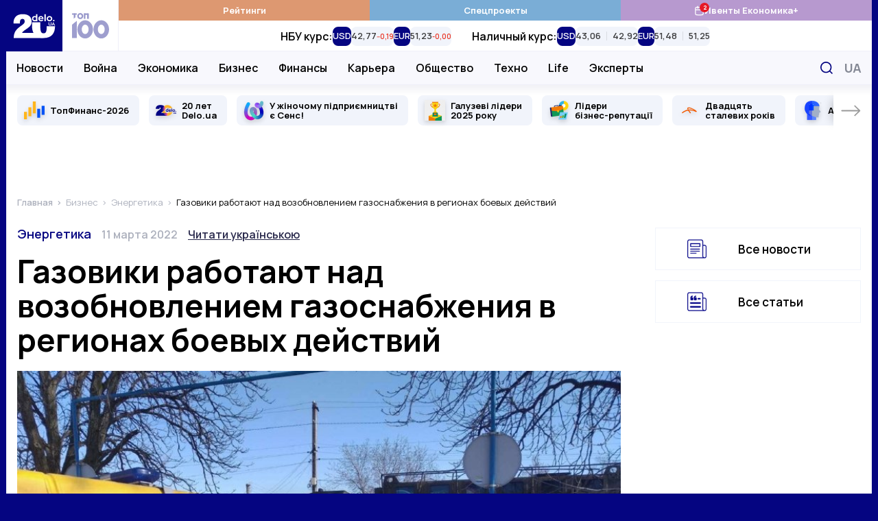

--- FILE ---
content_type: text/css
request_url: https://delo.ua/static/build/pub/css/post.3b2d39f503.css
body_size: 27892
content:
*,:after,:before{box-sizing:border-box}body{margin:0;font-family:Manrope,sans-serif;font-size:1.6rem;font-weight:400;line-height:1.4;color:#000;background-color:#fff;-webkit-text-size-adjust:100%;-webkit-tap-highlight-color:rgba(0,0,0,0)}hr{margin:1rem 0;color:inherit;background-color:currentColor;border:0;opacity:.25}hr:not([size]){height:1px}h1,h2,h3,h4,h5,h6{margin-top:0;margin-bottom:0;font-weight:600;line-height:1.25}h1{font-size:4.8rem}h2{font-size:4rem}h3{font-size:3rem}h4{font-size:2.4rem}h5{font-size:2.2rem}h6{font-size:2rem}p{margin-top:0;margin-bottom:2.5rem}abbr[data-bs-original-title],abbr[title]{-webkit-text-decoration:underline dotted;text-decoration:underline dotted;cursor:help;-webkit-text-decoration-skip-ink:none;text-decoration-skip-ink:none}address{margin-bottom:1rem;font-style:normal;line-height:inherit}ol,ul{padding-left:2rem}dl,ol,ul{margin-top:0;margin-bottom:1rem}ol ol,ol ul,ul ol,ul ul{margin-bottom:0}dt{font-weight:700}dd{margin-bottom:.5rem;margin-left:0}blockquote{margin:0 0 1rem}b,strong{font-weight:bolder}small{font-size:.875em}mark{padding:.2em;background-color:#fcf8e3}sub,sup{position:relative;font-size:.75em;line-height:0;vertical-align:baseline}sub{bottom:-.25em}sup{top:-.5em}a{color:#050581;text-decoration:none}a:hover{color:#0707b2}a:not([href]):not([class]),a:not([href]):not([class]):hover{color:inherit;text-decoration:none}code,kbd,pre,samp{font-family:var(--bs-font-monospace);font-size:1em;direction:ltr;unicode-bidi:bidi-override}pre{display:block;margin-top:0;margin-bottom:1rem;overflow:auto;font-size:.875em}pre code{font-size:inherit;color:inherit;word-break:normal}code{font-size:.875em;color:#d63384;word-wrap:break-word}a>code{color:inherit}kbd{padding:.2rem .4rem;font-size:.875em;color:#fff;background-color:#212529}kbd kbd{padding:0;font-size:1em;font-weight:700}figure{margin:0 0 1rem}img,svg{vertical-align:middle}table{caption-side:bottom;border-collapse:collapse}caption{padding-top:.5rem;padding-bottom:.5rem;color:#848894;text-align:left}th{text-align:inherit;text-align:-webkit-match-parent}tbody,td,tfoot,th,thead,tr{border:0 solid;border-color:inherit}label{display:inline-block}button{border-radius:0}button:focus:not(:focus-visible){outline:0}button,input,optgroup,select,textarea{margin:0;font-family:inherit;font-size:inherit;line-height:inherit}button,select{text-transform:none}[role=button]{cursor:pointer}select{word-wrap:normal}select:disabled{opacity:1}[list]::-webkit-calendar-picker-indicator{display:none}[type=button],[type=reset],[type=submit],button{-webkit-appearance:button}[type=button]:not(:disabled),[type=reset]:not(:disabled),[type=submit]:not(:disabled),button:not(:disabled){cursor:pointer}::-moz-focus-inner{padding:0;border-style:none}textarea{resize:vertical}fieldset{min-width:0;padding:0;margin:0;border:0}legend{float:left;width:100%;padding:0;margin-bottom:.5rem;font-size:1.5rem;line-height:inherit}legend+*{clear:left}::-webkit-datetime-edit-day-field,::-webkit-datetime-edit-fields-wrapper,::-webkit-datetime-edit-hour-field,::-webkit-datetime-edit-minute,::-webkit-datetime-edit-month-field,::-webkit-datetime-edit-text,::-webkit-datetime-edit-year-field{padding:0}::-webkit-inner-spin-button{height:auto}[type=search]{outline-offset:-2px;-webkit-appearance:textfield}::-webkit-search-decoration{-webkit-appearance:none}::-webkit-color-swatch-wrapper{padding:0}::-webkit-file-upload-button{font:inherit}::file-selector-button{font:inherit}::-webkit-file-upload-button{font:inherit;-webkit-appearance:button}output{display:inline-block}iframe{border:0}summary{display:list-item;cursor:pointer}progress{vertical-align:baseline}[hidden]{display:none!important}@font-face{font-family:swiper-icons;src:url("data:application/font-woff;charset=utf-8;base64, [base64]//wADZ2x5ZgAAAywAAADMAAAD2MHtryVoZWFkAAABbAAAADAAAAA2E2+eoWhoZWEAAAGcAAAAHwAAACQC9gDzaG10eAAAAigAAAAZAAAArgJkABFsb2NhAAAC0AAAAFoAAABaFQAUGG1heHAAAAG8AAAAHwAAACAAcABAbmFtZQAAA/gAAAE5AAACXvFdBwlwb3N0AAAFNAAAAGIAAACE5s74hXjaY2BkYGAAYpf5Hu/j+W2+MnAzMYDAzaX6QjD6/4//Bxj5GA8AuRwMYGkAPywL13jaY2BkYGA88P8Agx4j+/8fQDYfA1AEBWgDAIB2BOoAeNpjYGRgYNBh4GdgYgABEMnIABJzYNADCQAACWgAsQB42mNgYfzCOIGBlYGB0YcxjYGBwR1Kf2WQZGhhYGBiYGVmgAFGBiQQkOaawtDAoMBQxXjg/wEGPcYDDA4wNUA2CCgwsAAAO4EL6gAAeNpj2M0gyAACqxgGNWBkZ2D4/wMA+xkDdgAAAHjaY2BgYGaAYBkGRgYQiAHyGMF8FgYHIM3DwMHABGQrMOgyWDLEM1T9/w8UBfEMgLzE////P/5//f/V/xv+r4eaAAeMbAxwIUYmIMHEgKYAYjUcsDAwsLKxc3BycfPw8jEQA/[base64]/uznmfPFBNODM2K7MTQ45YEAZqGP81AmGGcF3iPqOop0r1SPTaTbVkfUe4HXj97wYE+yNwWYxwWu4v1ugWHgo3S1XdZEVqWM7ET0cfnLGxWfkgR42o2PvWrDMBSFj/IHLaF0zKjRgdiVMwScNRAoWUoH78Y2icB/yIY09An6AH2Bdu/UB+yxopYshQiEvnvu0dURgDt8QeC8PDw7Fpji3fEA4z/PEJ6YOB5hKh4dj3EvXhxPqH/SKUY3rJ7srZ4FZnh1PMAtPhwP6fl2PMJMPDgeQ4rY8YT6Gzao0eAEA409DuggmTnFnOcSCiEiLMgxCiTI6Cq5DZUd3Qmp10vO0LaLTd2cjN4fOumlc7lUYbSQcZFkutRG7g6JKZKy0RmdLY680CDnEJ+UMkpFFe1RN7nxdVpXrC4aTtnaurOnYercZg2YVmLN/d/gczfEimrE/fs/bOuq29Zmn8tloORaXgZgGa78yO9/cnXm2BpaGvq25Dv9S4E9+5SIc9PqupJKhYFSSl47+Qcr1mYNAAAAeNptw0cKwkAAAMDZJA8Q7OUJvkLsPfZ6zFVERPy8qHh2YER+3i/BP83vIBLLySsoKimrqKqpa2hp6+jq6RsYGhmbmJqZSy0sraxtbO3sHRydnEMU4uR6yx7JJXveP7WrDycAAAAAAAH//wACeNpjYGRgYOABYhkgZgJCZgZNBkYGLQZtIJsFLMYAAAw3ALgAeNolizEKgDAQBCchRbC2sFER0YD6qVQiBCv/H9ezGI6Z5XBAw8CBK/m5iQQVauVbXLnOrMZv2oLdKFa8Pjuru2hJzGabmOSLzNMzvutpB3N42mNgZGBg4GKQYzBhYMxJLMlj4GBgAYow/P/PAJJhLM6sSoWKfWCAAwDAjgbRAAB42mNgYGBkAIIbCZo5IPrmUn0hGA0AO8EFTQAA") format("woff");font-weight:400;font-style:normal}:root{--swiper-theme-color:#050581}.swiper-container{margin-left:auto;margin-right:auto;position:relative;overflow:hidden;list-style:none;padding:0;z-index:1}.swiper-container-vertical>.swiper-wrapper{flex-direction:column}.swiper-wrapper{position:relative;width:100%;height:100%;z-index:1;display:flex;transition-property:transform;box-sizing:content-box}.swiper-container-android .swiper-slide,.swiper-wrapper{transform:translateZ(0)}.swiper-container-multirow>.swiper-wrapper{flex-wrap:wrap}.swiper-container-multirow-column>.swiper-wrapper{flex-wrap:wrap;flex-direction:column}.swiper-container-free-mode>.swiper-wrapper{transition-timing-function:ease-out;margin:0 auto}.swiper-container-pointer-events{touch-action:pan-y}.swiper-container-pointer-events.swiper-container-vertical{touch-action:pan-x}.swiper-slide{flex-shrink:0;width:100%;height:100%;position:relative;transition-property:transform}.swiper-slide-invisible-blank{visibility:hidden}.swiper-container-autoheight,.swiper-container-autoheight .swiper-slide{height:auto}.swiper-container-autoheight .swiper-wrapper{align-items:flex-start;transition-property:transform,height}.swiper-container-3d{perspective:1200px}.swiper-container-3d .swiper-cube-shadow,.swiper-container-3d .swiper-slide,.swiper-container-3d .swiper-slide-shadow-bottom,.swiper-container-3d .swiper-slide-shadow-left,.swiper-container-3d .swiper-slide-shadow-right,.swiper-container-3d .swiper-slide-shadow-top,.swiper-container-3d .swiper-wrapper{transform-style:preserve-3d}.swiper-container-3d .swiper-slide-shadow-bottom,.swiper-container-3d .swiper-slide-shadow-left,.swiper-container-3d .swiper-slide-shadow-right,.swiper-container-3d .swiper-slide-shadow-top{position:absolute;left:0;top:0;width:100%;height:100%;pointer-events:none;z-index:10}.swiper-container-3d .swiper-slide-shadow-left{background-image:linear-gradient(270deg,rgba(0,0,0,.5),transparent)}.swiper-container-3d .swiper-slide-shadow-right{background-image:linear-gradient(90deg,rgba(0,0,0,.5),transparent)}.swiper-container-3d .swiper-slide-shadow-top{background-image:linear-gradient(0deg,rgba(0,0,0,.5),transparent)}.swiper-container-3d .swiper-slide-shadow-bottom{background-image:linear-gradient(180deg,rgba(0,0,0,.5),transparent)}.swiper-container-css-mode>.swiper-wrapper{overflow:auto;scrollbar-width:none;-ms-overflow-style:none}.swiper-container-css-mode>.swiper-wrapper::-webkit-scrollbar{display:none}.swiper-container-css-mode>.swiper-wrapper>.swiper-slide{scroll-snap-align:start start}.swiper-container-horizontal.swiper-container-css-mode>.swiper-wrapper{-ms-scroll-snap-type:x mandatory;scroll-snap-type:x mandatory}.swiper-container-vertical.swiper-container-css-mode>.swiper-wrapper{-ms-scroll-snap-type:y mandatory;scroll-snap-type:y mandatory}.swiper-container-fade.swiper-container-free-mode .swiper-slide{transition-timing-function:ease-out}.swiper-container-fade .swiper-slide{pointer-events:none;transition-property:opacity}.swiper-container-fade .swiper-slide .swiper-slide{pointer-events:none}.swiper-container-fade .swiper-slide-active,.swiper-container-fade .swiper-slide-active .swiper-slide-active{pointer-events:auto}@font-face{font-family:lg;src:url(../../fonts/lg/lg.e22ae06f00.ttf) format("truetype"),url(../../fonts/lg/lg.84625121be.woff) format("woff"),url(../../fonts/lg/lg.7dfd47ef3f.svg) format("svg");font-weight:400;font-style:normal;font-display:block}.lg-icon{font-family:lg!important;speak:never;font-style:normal;font-weight:400;font-variant:normal;text-transform:none;line-height:1;-webkit-font-smoothing:antialiased;-moz-osx-font-smoothing:grayscale}.lg-actions .lg-next,.lg-actions .lg-prev{background-color:rgba(0,0,0,.45);border-radius:2px;color:#999;cursor:pointer;display:block;font-size:22px;margin-top:-10px;padding:8px 10px 9px;position:absolute;top:50%;z-index:1080;outline:none;border:none;background-color:transparent}.lg-actions .lg-next.disabled,.lg-actions .lg-prev.disabled{pointer-events:none;opacity:.5}.lg-actions .lg-next:hover,.lg-actions .lg-prev:hover{color:#fff}.lg-actions .lg-next{right:20px}.lg-actions .lg-next:before{content:"\e095"}.lg-actions .lg-prev{left:20px}.lg-actions .lg-prev:after{content:"\e094"}@-webkit-keyframes lg-right-end{0%{left:0}50%{left:-30px}to{left:0}}@keyframes lg-right-end{0%{left:0}50%{left:-30px}to{left:0}}@-webkit-keyframes lg-left-end{0%{left:0}50%{left:30px}to{left:0}}@keyframes lg-left-end{0%{left:0}50%{left:30px}to{left:0}}.lg-outer.lg-right-end .lg-object{-webkit-animation:lg-right-end .3s;animation:lg-right-end .3s;position:relative}.lg-outer.lg-left-end .lg-object{-webkit-animation:lg-left-end .3s;animation:lg-left-end .3s;position:relative}.lg-toolbar{z-index:1082;left:0;position:absolute;top:0;width:100%;background-color:rgba(0,0,0,.45)}.lg-toolbar .lg-icon{color:#999;cursor:pointer;float:right;font-size:24px;height:47px;line-height:27px;padding:10px 0;text-align:center;width:50px;text-decoration:none!important;outline:medium none;background:none;border:none;box-shadow:none;transition:color .2s linear}.lg-toolbar .lg-icon:hover{color:#fff}.lg-toolbar .lg-close:after{content:"\e070"}.lg-toolbar .lg-download:after{content:"\e0f2"}.lg-sub-html{background-color:rgba(0,0,0,.45);bottom:0;color:#eee;font-size:16px;left:0;padding:10px 40px;position:fixed;right:0;text-align:center;z-index:1080}.lg-sub-html h4{margin:0;font-size:13px;font-weight:700}.lg-sub-html p{font-size:12px;margin:5px 0 0}#lg-counter{color:#999;display:inline-block;font-size:16px;padding-left:20px;padding-top:12px;vertical-align:middle}.lg-next,.lg-prev,.lg-toolbar{opacity:1;transition:transform .35s cubic-bezier(0,0,.25,1) 0s,opacity .35s cubic-bezier(0,0,.25,1) 0s,color .2s linear}.lg-hide-items .lg-prev{opacity:0;transform:translate3d(-10px,0,0)}.lg-hide-items .lg-next{opacity:0;transform:translate3d(10px,0,0)}.lg-hide-items .lg-toolbar{opacity:0;transform:translate3d(0,-10px,0)}body:not(.lg-from-hash) .lg-outer.lg-start-zoom .lg-object{transform:scale3d(.5,.5,.5);opacity:0;transition:transform .25s cubic-bezier(0,0,.25,1) 0s,opacity .25s cubic-bezier(0,0,.25,1)!important;transform-origin:50% 50%}body:not(.lg-from-hash) .lg-outer.lg-start-zoom .lg-item.lg-complete .lg-object{transform:scaleX(1);opacity:1}.lg-outer .lg-thumb-outer{background-color:#0d0a0a;bottom:0;position:absolute;width:100%;z-index:1080;max-height:350px;transform:translate3d(0,100%,0);transition:transform .25s cubic-bezier(0,0,.25,1) 0s}.lg-outer .lg-thumb-outer.lg-grab .lg-thumb-item{cursor:-webkit-grab;cursor:-o-grab;cursor:-ms-grab;cursor:grab}.lg-outer .lg-thumb-outer.lg-grabbing .lg-thumb-item{cursor:move;cursor:-webkit-grabbing;cursor:-o-grabbing;cursor:-ms-grabbing;cursor:grabbing}.lg-outer .lg-thumb-outer.lg-dragging .lg-thumb{transition-duration:0s!important}.lg-outer.lg-thumb-open .lg-thumb-outer{transform:translateZ(0)}.lg-outer .lg-thumb{padding:10px 0;height:100%;margin-bottom:-5px}.lg-outer .lg-thumb-item{border-radius:5px;cursor:pointer;float:left;overflow:hidden;height:100%;border:2px solid #fff;border-radius:4px;margin-bottom:5px}@media (min-width:1025px){.lg-outer .lg-thumb-item{transition:border-color .25s ease}}.lg-outer .lg-thumb-item.active,.lg-outer .lg-thumb-item:hover{border-color:#a90707}.lg-outer .lg-thumb-item img{width:100%;height:100%;-o-object-fit:cover;object-fit:cover}.lg-outer.lg-has-thumb .lg-item{padding-bottom:120px}.lg-outer.lg-can-toggle .lg-item{padding-bottom:0}.lg-outer.lg-pull-caption-up .lg-sub-html{transition:bottom .25s ease}.lg-outer.lg-pull-caption-up.lg-thumb-open .lg-sub-html{bottom:100px}.lg-outer .lg-toggle-thumb{background-color:#0d0a0a;border-radius:2px 2px 0 0;color:#999;cursor:pointer;font-size:24px;height:39px;line-height:27px;padding:5px 0;position:absolute;right:20px;text-align:center;top:-39px;width:50px;outline:medium none;border:none}.lg-outer .lg-toggle-thumb:after{content:"\e1ff"}.lg-outer .lg-toggle-thumb:hover{color:#fff}.lg-outer .lg-video-cont{display:inline-block;vertical-align:middle;max-width:1140px;max-height:100%;width:100%;padding:0 5px}.lg-outer .lg-video{width:100%;height:0;padding-bottom:56.25%;overflow:hidden;position:relative}.lg-outer .lg-video .lg-object{display:inline-block;position:absolute;top:0;left:0;width:100%!important;height:100%!important}.lg-outer .lg-video .lg-video-play{width:84px;height:59px;position:absolute;left:50%;top:50%;margin-left:-42px;margin-top:-30px;z-index:1080;cursor:pointer}.lg-outer .lg-has-vimeo .lg-video-play{background:url(../../img/vimeo-play.b35754bf50.png) no-repeat scroll 0 0 transparent}.lg-outer .lg-has-vimeo:hover .lg-video-play{background:url(../../img/vimeo-play.b35754bf50.png) no-repeat scroll 0 -58px transparent}.lg-outer .lg-has-html5 .lg-video-play{background:transparent url(../../img/video-play.22d7cc2508.png) no-repeat scroll 0 0;height:64px;margin-left:-32px;margin-top:-32px;width:64px;opacity:.8}.lg-outer .lg-has-html5:hover .lg-video-play{opacity:1}.lg-outer .lg-has-youtube .lg-video-play{background:url(../../img/youtube-play.395614eb9e.png) no-repeat scroll 0 0 transparent}.lg-outer .lg-has-youtube:hover .lg-video-play{background:url(../../img/youtube-play.395614eb9e.png) no-repeat scroll 0 -60px transparent}.lg-outer .lg-video-object{width:100%!important;height:100%!important;position:absolute;top:0;left:0}.lg-outer .lg-has-video .lg-video-object{visibility:hidden}.lg-outer .lg-has-video.lg-video-playing .lg-object,.lg-outer .lg-has-video.lg-video-playing .lg-video-play{display:none}.lg-outer .lg-has-video.lg-video-playing .lg-video-object{visibility:visible}.lg-progress-bar{background-color:#333;height:5px;left:0;position:absolute;top:0;width:100%;z-index:1083;opacity:0;transition:opacity .08s ease 0s}.lg-progress-bar .lg-progress{background-color:#a90707;height:5px;width:0}.lg-progress-bar.lg-start .lg-progress{width:100%}.lg-show-autoplay .lg-progress-bar{opacity:1}.lg-autoplay-button:after{content:"\e01d"}.lg-show-autoplay .lg-autoplay-button:after{content:"\e01a"}.lg-outer.lg-css3.lg-zoom-dragging .lg-item.lg-complete.lg-zoomable .lg-image,.lg-outer.lg-css3.lg-zoom-dragging .lg-item.lg-complete.lg-zoomable .lg-img-wrap{transition-duration:0s}.lg-outer.lg-use-transition-for-zoom .lg-item.lg-complete.lg-zoomable .lg-img-wrap{transition:transform .3s cubic-bezier(0,0,.25,1) 0s}.lg-outer.lg-use-left-for-zoom .lg-item.lg-complete.lg-zoomable .lg-img-wrap{transition:left .3s cubic-bezier(0,0,.25,1) 0s,top .3s cubic-bezier(0,0,.25,1) 0s}.lg-outer .lg-item.lg-complete.lg-zoomable .lg-img-wrap{transform:translateZ(0);-webkit-backface-visibility:hidden;backface-visibility:hidden}.lg-outer .lg-item.lg-complete.lg-zoomable .lg-image{transform:scaleX(1);transition:transform .3s cubic-bezier(0,0,.25,1) 0s,opacity .15s!important;transform-origin:0 0;-webkit-backface-visibility:hidden;backface-visibility:hidden}#lg-zoom-in:after{content:"\e311"}#lg-actual-size{font-size:20px}#lg-actual-size:after{content:"\e033"}#lg-zoom-out{opacity:.5;pointer-events:none}#lg-zoom-out:after{content:"\e312"}.lg-zoomed #lg-zoom-out{opacity:1;pointer-events:auto}.lg-outer .lg-pager-outer{bottom:60px;left:0;position:absolute;right:0;text-align:center;z-index:1080;height:10px}.lg-outer .lg-pager-outer.lg-pager-hover .lg-pager-cont{overflow:visible}.lg-outer .lg-pager-cont{cursor:pointer;display:inline-block;overflow:hidden;position:relative;vertical-align:top;margin:0 5px}.lg-outer .lg-pager-cont:hover .lg-pager-thumb-cont{opacity:1;transform:translateZ(0)}.lg-outer .lg-pager-cont.lg-pager-active .lg-pager{box-shadow:inset 0 0 0 2px #fff}.lg-outer .lg-pager-thumb-cont{background-color:#fff;color:#fff;bottom:100%;height:83px;left:0;margin-bottom:20px;margin-left:-60px;opacity:0;padding:5px;position:absolute;width:120px;border-radius:3px;transition:opacity .15s ease 0s,transform .15s ease 0s;transform:translate3d(0,5px,0)}.lg-outer .lg-pager-thumb-cont img{width:100%;height:100%}.lg-outer .lg-pager{background-color:hsla(0,0%,100%,.5);border-radius:50%;box-shadow:inset 0 0 0 8px hsla(0,0%,100%,.7);display:block;height:12px;transition:box-shadow .3s ease 0s;width:12px}.lg-outer .lg-pager:focus,.lg-outer .lg-pager:hover{box-shadow:inset 0 0 0 8px #fff}.lg-outer .lg-caret{border-left:10px solid transparent;border-right:10px solid transparent;border-top:10px dashed;bottom:-10px;display:inline-block;height:0;left:50%;margin-left:-5px;position:absolute;vertical-align:middle;width:0}.lg-fullscreen:after{content:"\e20c"}.lg-fullscreen-on .lg-fullscreen:after{content:"\e20d"}.lg-outer #lg-dropdown-overlay{background-color:rgba(0,0,0,.25);bottom:0;cursor:default;left:0;position:fixed;right:0;top:0;z-index:1081;opacity:0;visibility:hidden;transition:visibility 0s linear .18s,opacity .18s linear 0s}.lg-outer.lg-dropdown-active #lg-dropdown-overlay,.lg-outer.lg-dropdown-active .lg-dropdown{transition-delay:0s;transform:translateZ(0);opacity:1;visibility:visible}.lg-outer.lg-dropdown-active #lg-share{color:#fff}.lg-outer .lg-dropdown{background-color:#fff;border-radius:2px;font-size:14px;list-style-type:none;margin:0;padding:10px 0;position:absolute;right:0;text-align:left;top:50px;opacity:0;visibility:hidden;transform:translate3d(0,5px,0);transition:transform .18s linear 0s,visibility 0s linear .5s,opacity .18s linear 0s}.lg-outer .lg-dropdown:after{content:"";display:block;height:0;width:0;position:absolute;border:8px solid transparent;border-bottom-color:#fff;right:16px;top:-16px}.lg-outer .lg-dropdown>li:last-child{margin-bottom:0}.lg-outer .lg-dropdown>li:hover .lg-icon,.lg-outer .lg-dropdown>li:hover a{color:#333}.lg-outer .lg-dropdown a{color:#333;display:block;white-space:pre;padding:4px 12px;font-family:Open Sans,Helvetica Neue,Helvetica,Arial,sans-serif;font-size:12px}.lg-outer .lg-dropdown a:hover{background-color:rgba(0,0,0,.07)}.lg-outer .lg-dropdown .lg-dropdown-text{display:inline-block;line-height:1;margin-top:-3px;vertical-align:middle}.lg-outer .lg-dropdown .lg-icon{color:#333;display:inline-block;float:none;font-size:20px;height:auto;line-height:1;margin-right:8px;padding:0;vertical-align:middle;width:auto}.lg-outer #lg-share{position:relative}.lg-outer #lg-share:after{content:"\e80d"}.lg-outer #lg-share-facebook .lg-icon{color:#3b5998}.lg-outer #lg-share-facebook .lg-icon:after{content:"\e904"}.lg-outer #lg-share-twitter .lg-icon{color:#00aced}.lg-outer #lg-share-twitter .lg-icon:after{content:"\e907"}.lg-outer #lg-share-googleplus .lg-icon{color:#dd4b39}.lg-outer #lg-share-googleplus .lg-icon:after{content:"\e905"}.lg-outer #lg-share-pinterest .lg-icon{color:#cb2027}.lg-outer #lg-share-pinterest .lg-icon:after{content:"\e906"}.lg-outer .lg-img-rotate{position:absolute;padding:0 5px;left:0;right:0;top:0;bottom:0;transition:transform .3s cubic-bezier(.32,0,.67,0) 0s}.lg-rotate-left:after{content:"\e900"}.lg-rotate-right:after{content:"\e901"}.lg-icon.lg-flip-hor,.lg-icon.lg-flip-ver{font-size:26px}.lg-flip-hor:after{content:"\e902"}.lg-flip-ver:after{content:"\e903"}.lg-group{*zoom:1}.lg-group:after,.lg-group:before{display:table;content:"";line-height:0}.lg-group:after{clear:both}.lg-outer{width:100%;height:100%;position:fixed;top:0;left:0;z-index:1050;opacity:0;outline:none;transition:opacity .15s ease 0s}.lg-outer *{box-sizing:border-box}.lg-outer.lg-visible{opacity:1}.lg-outer.lg-css3 .lg-item.lg-current,.lg-outer.lg-css3 .lg-item.lg-next-slide,.lg-outer.lg-css3 .lg-item.lg-prev-slide{transition-duration:inherit!important;transition-timing-function:inherit!important}.lg-outer.lg-css3.lg-dragging .lg-item.lg-current,.lg-outer.lg-css3.lg-dragging .lg-item.lg-next-slide,.lg-outer.lg-css3.lg-dragging .lg-item.lg-prev-slide{transition-duration:0s!important;opacity:1}.lg-outer.lg-grab img.lg-object{cursor:-webkit-grab;cursor:-o-grab;cursor:-ms-grab;cursor:grab}.lg-outer.lg-grabbing img.lg-object{cursor:move;cursor:-webkit-grabbing;cursor:-o-grabbing;cursor:-ms-grabbing;cursor:grabbing}.lg-outer .lg{height:100%;width:100%;position:relative;overflow:hidden;margin-left:auto;margin-right:auto;max-width:100%;max-height:100%}.lg-outer .lg-inner{width:100%;height:100%;position:absolute;left:0;top:0;white-space:nowrap}.lg-outer .lg-item{background:url(../../img/svg/spinner.9f54469803.svg) no-repeat scroll 50% transparent;background-size:60px;display:none!important}.lg-outer.lg-css3 .lg-current,.lg-outer.lg-css3 .lg-next-slide,.lg-outer.lg-css3 .lg-prev-slide,.lg-outer.lg-css .lg-current{display:inline-block!important}.lg-outer .lg-img-wrap,.lg-outer .lg-item{display:inline-block;text-align:center;position:absolute;width:100%;height:100%}.lg-outer .lg-img-wrap:before,.lg-outer .lg-item:before{content:"";display:inline-block;height:50%;width:1px;margin-right:-1px}.lg-outer .lg-img-wrap{position:absolute;padding:0 5px;left:0;right:0;top:0;bottom:0}.lg-outer .lg-item.lg-complete{background-image:none}.lg-outer .lg-item.lg-current{z-index:1060}.lg-outer .lg-image{display:inline-block;vertical-align:middle;max-width:100%;max-height:100%;width:auto!important;height:auto!important}.lg-outer.lg-show-after-load .lg-item .lg-object,.lg-outer.lg-show-after-load .lg-item .lg-video-play{opacity:0;transition:opacity .15s ease 0s}.lg-outer.lg-show-after-load .lg-item.lg-complete .lg-object,.lg-outer.lg-show-after-load .lg-item.lg-complete .lg-video-play{opacity:1}.lg-outer .lg-empty-html,.lg-outer.lg-hide-download #lg-download{display:none}.lg-backdrop{position:fixed;top:0;left:0;right:0;bottom:0;z-index:1040;background-color:#000;opacity:0;transition:opacity .15s ease 0s}.lg-backdrop.in{opacity:1}.lg-css3.lg-no-trans .lg-current,.lg-css3.lg-no-trans .lg-next-slide,.lg-css3.lg-no-trans .lg-prev-slide{transition:none 0s ease 0s!important}.lg-css3.lg-use-css3 .lg-item,.lg-css3.lg-use-left .lg-item{-webkit-backface-visibility:hidden;backface-visibility:hidden}.lg-css3.lg-fade .lg-item{opacity:0}.lg-css3.lg-fade .lg-item.lg-current{opacity:1}.lg-css3.lg-fade .lg-item.lg-current,.lg-css3.lg-fade .lg-item.lg-next-slide,.lg-css3.lg-fade .lg-item.lg-prev-slide{transition:opacity .1s ease 0s}.lg-css3.lg-slide.lg-use-css3 .lg-item{opacity:0}.lg-css3.lg-slide.lg-use-css3 .lg-item.lg-prev-slide{transform:translate3d(-100%,0,0)}.lg-css3.lg-slide.lg-use-css3 .lg-item.lg-next-slide{transform:translate3d(100%,0,0)}.lg-css3.lg-slide.lg-use-css3 .lg-item.lg-current{transform:translateZ(0);opacity:1}.lg-css3.lg-slide.lg-use-css3 .lg-item.lg-current,.lg-css3.lg-slide.lg-use-css3 .lg-item.lg-next-slide,.lg-css3.lg-slide.lg-use-css3 .lg-item.lg-prev-slide{transition:transform 1s cubic-bezier(0,0,.25,1) 0s,opacity .1s ease 0s}.lg-css3.lg-slide.lg-use-left .lg-item{opacity:0;position:absolute;left:0}.lg-css3.lg-slide.lg-use-left .lg-item.lg-prev-slide{left:-100%}.lg-css3.lg-slide.lg-use-left .lg-item.lg-next-slide{left:100%}.lg-css3.lg-slide.lg-use-left .lg-item.lg-current{left:0;opacity:1}.lg-css3.lg-slide.lg-use-left .lg-item.lg-current,.lg-css3.lg-slide.lg-use-left .lg-item.lg-next-slide,.lg-css3.lg-slide.lg-use-left .lg-item.lg-prev-slide{transition:left 1s cubic-bezier(0,0,.25,1) 0s,opacity .1s ease 0s}.tippy-box[data-animation=fade][data-state=hidden]{opacity:0}[data-tippy-root]{max-width:calc(100vw - 10px);pointer-events:auto!important}.tippy-box{padding:15px 15px 20px;position:relative;background-color:#fff;font-size:14px;outline:0;border-radius:5px;transition-property:transform,visibility,opacity;filter:drop-shadow(0 0 15px rgba(0,0,0,.15));will-change:filter,transform}.tippy-box[data-inertia][data-state=visible]{transition-timing-function:cubic-bezier(.54,1.5,.38,1.11)}.tippy-content{position:relative;z-index:1}.tippy-text{margin-top:10px}.tippy-box[data-theme=sm]{padding:5px 10px 7px;font-size:1.4rem;font-weight:600}.tippy-box[data-theme=sm][data-placement^=top] .tippy-arrow{bottom:0}.tippy-box[data-theme=sm][data-placement^=top] .tippy-arrow:before{bottom:-5px;left:0;border-width:5px 12px 0;border-top-color:initial;transform-origin:center top}.tippy-box[data-theme=sm][data-placement^=bottom] .tippy-arrow{top:0}.tippy-box[data-theme=sm][data-placement^=bottom] .tippy-arrow:before{top:-5px;left:0;border-width:0 12px 5px;border-bottom-color:initial;transform-origin:center bottom}.tippy-box[data-theme=sm] .tippy-arrow{width:24px;height:5px;color:#fff}.tippy-box[data-theme=sm] .tippy-arrow:before{content:"";position:absolute;border-color:transparent;border-style:solid}.c-post__cover-sizer:after,.c-post__preview-caption,.c-tag__image-caption,.s-content__figure-caption{position:relative;margin-top:8px;line-height:1.25;font-size:1.4rem;color:#bec0c8;font-weight:600}.i-before.c-post__cover-sizer:after,.i-before.c-post__preview-caption,.i-before.c-tag__image-caption,.i-before.s-content__figure-caption{padding-left:25px}.i-before.c-post__preview-caption:before,.i-before.c-tag__image-caption:before,.i-before.s-content__figure-caption:before{width:15px;height:13px;background-image:url(../../img/svg/photo.8858101a30.svg);position:absolute;top:2px;left:0}@media (min-width:768px){.c-post__cover-sizer:after,.c-post__preview-caption,.c-tag__image-caption,.s-content__figure-caption{margin-top:12px;font-size:1.6rem}.i-before.c-post__preview-caption:before,.i-before.c-tag__image-caption:before,.i-before.s-content__figure-caption:before{top:4px}}.s-content__news-all{display:inline-block;position:relative;padding-right:25px;color:#050581;text-transform:uppercase;font-weight:700;line-height:2.2rem;transition:color .3s,opacity .3s}.s-content__news-all:after{position:absolute;top:50%;right:0;margin-top:-6px;width:17px;height:11px;background-image:url(../../img/svg/arrow.2d9f8930b6.svg);transition:transform .3s ease-out}@supports (-moz-appearance:meterbar){.s-content__news-all:after{margin-top:-5px}}.s-content__news-all:hover{color:#050581;opacity:.8}.s-content__news-all:hover:after{transform:translateX(4px)}.c-all,.s-content__accordion-btn{align-items:center;justify-content:center;border:none;background:none;color:#050581;font-weight:700;font-size:1.6rem;line-height:1.25;text-transform:uppercase}.c-all:after,.c-all:before,.s-content__accordion-btn:after,.s-content__accordion-btn:before{flex-shrink:0;width:11px;height:17px;background-image:url(../../img/svg/down.7e2195c6cc.svg);transition:transform .3s ease-out;will-change:transform}.c-all:before,.s-content__accordion-btn:before{margin-right:10px}.c-all:after,.s-content__accordion-btn:after{margin-left:10px}.no-touchevents .c-all:hover:after,.no-touchevents .c-all:hover:before,.no-touchevents .s-content__accordion-btn:hover:after,.no-touchevents .s-content__accordion-btn:hover:before{transform:translateY(2px)}.c-all[aria-expanded=true]:after,.c-all[aria-expanded=true]:before,.s-content__accordion-btn[aria-expanded=true]:after,.s-content__accordion-btn[aria-expanded=true]:before{transform:rotate(180deg)}.no-touchevents .c-all[aria-expanded=true]:hover:after,.no-touchevents .c-all[aria-expanded=true]:hover:before,.no-touchevents .s-content__accordion-btn[aria-expanded=true]:hover:after,.no-touchevents .s-content__accordion-btn[aria-expanded=true]:hover:before{transform:rotate(180deg) translateY(2px)}.i-before:before{content:"";display:inline-block;background-repeat:no-repeat;background-position:50%;background-size:contain;vertical-align:middle}.i-after:after{content:"";display:inline-block;background-repeat:no-repeat;background-position:50%;background-size:contain;vertical-align:middle}html{font-size:10px;scroll-behavior:smooth}body{padding-top:60px;padding-right:var(--scroll,0);-webkit-font-smoothing:antialiased;-moz-osx-font-smoothing:grayscale}@media (min-width:1020px){body{padding-top:0}}@media (min-width:1200px){body{background-color:#050581}}main{flex-grow:1}img{max-width:100%;height:auto}img:not([src]):not([srcset]){visibility:hidden}a{transition:color .3s}abbr[title]{text-decoration:none;border-bottom:0;cursor:inherit}:focus:not(:focus-visible){outline:none}.js-focus-visible :focus:not(.focus-visible){outline:none}::-moz-selection{background:rgba(5,5,129,.3)}::selection{background:rgba(5,5,129,.3)}.o-block{margin-bottom:50px}.o-all{margin-top:-20px;text-align:center}.o-heading{display:flex;align-items:center;margin-bottom:20px;line-height:1.25}@supports (font-size:clamp(1rem,1vw,2rem)){.o-heading{font-size:clamp(3rem,2.51163rem + 1.16279vw,4rem);min-height:0}}@supports not (font-size:clamp(1rem,1vw,2rem)){.o-heading{font-size:3rem}@media (min-width:420px){.o-heading{font-size:calc(1.163vw + 2.51163rem)}}@media (min-width:1280px){.o-heading{font-size:4rem}}}.o-heading__icon{display:flex;align-items:center;justify-content:center;width:1em;height:1em;margin-right:8px;background-color:#f1f4fb;border-radius:6px}.o-heading__icon img{width:.55em;filter:drop-shadow(0 3px 3px rgba(0,0,0,.15))}.o-heading__title{font-size:inherit;line-height:inherit;font-weight:600;overflow-wrap:anywhere}.o-heading--center{justify-content:center}.o-heading--uppercase{font-size:3rem;text-transform:uppercase}.o-heading--uppercase .o-heading__title{font-weight:700}.o-heading--static{font-size:4rem}.o-heading--small{font-size:2.4rem}.o-heading--offset{margin-bottom:40px}.o-content{max-width:780px}.collapse:not(.show){display:none}.collapsing{height:0;overflow:hidden;transition:height .35s ease}.c-branding{display:none}.c-empty{max-width:370px;margin:70px auto 120px;text-align:center;font-weight:600;font-size:2.4rem;line-height:1.25}@media (min-width:1340px){.c-branding{display:block;position:fixed;top:0;left:0;width:100%;height:100%;background-color:#050581;cursor:pointer}}.mh-600{min-height:600px}ul{padding-left:0;list-style:none}dd,dl,ol,ul{margin-bottom:0}.c-btn{display:inline-flex;align-items:center;justify-content:center;height:45px;padding:10px 25px;line-height:1;vertical-align:middle;background-color:#050581;border:1px solid #050581;font-weight:700;font-size:1.6rem;color:#fff;-webkit-user-select:none;-moz-user-select:none;-ms-user-select:none;user-select:none;text-decoration:none;text-transform:uppercase;transition:background-color .3s}.c-btn:hover{color:#fff;background-color:#040468;border-color:#040468}.c-btn.active,.c-btn:active{color:#fff;background-color:#04045f;border-color:#04045f}.c-btn.disabled,.c-btn:disabled{color:#050581;background-color:#f1f4fb;border-color:#f1f4fb;pointer-events:none}.c-banner{display:flex;align-items:center;justify-content:space-between;position:fixed;top:0;left:0;right:0;max-width:1260px;padding-right:var(--scroll,0);background-color:#fff;z-index:10}.c-banner__left{position:relative;height:60px;width:132px;z-index:1}.c-banner__left-inner{position:absolute;bottom:0;left:0;width:100%;height:100%;display:grid;grid-template-columns:repeat(2,1fr)}.c-banner__logo{overflow:hidden}.c-banner__logo img{display:block;width:100%}.c-banner__100{display:flex;align-items:center;justify-content:center;transition:opacity .3s;opacity:.4}.c-banner__100:hover{opacity:1}.c-banner__actions{display:flex;align-items:center;padding-right:max(15px,env(safe-area-inset-right))}.c-banner__language{display:none;padding:3px;text-transform:uppercase;font-weight:700;color:#050581;font-size:2.2rem}.c-banner__language:hover{color:#000}.c-banner__event{position:relative}.c-banner__event-link{display:flex;width:30px;height:30px}.c-banner__event-link:before{width:30px;height:30px;background-image:url(../../img/svg/calendar-2.cd1a1e0ecd.svg)}.c-banner__event-badge{--h:18px;position:absolute;top:-4px;right:calc(var(--h)/2*-1 - 2px);display:flex;align-items:center;justify-content:center;min-width:var(--h);height:var(--h);padding-inline:4px;background-color:#e61a27;color:#fff;border-radius:50%;font-weight:700;font-size:13px;line-height:var(--h);text-align:center}.c-banner__search{display:flex;margin-left:15px;padding:3px;background:none;border:none}.c-banner__search:before{width:28px;height:28px;background-image:url(../../img/svg/search.3bfe65abc0.svg)}.no-touchevents .c-banner__search{transition:filter .3s}.no-touchevents .c-banner__search:hover{filter:brightness(0)}.c-banner__burger{position:relative;margin-right:-3px;margin-left:15px;padding:0 3px;background:none;border:none;z-index:10}.c-banner__burger:after,.c-banner__burger:before,.c-banner__burger span{display:block;width:31px;height:3px;margin:6px 0;background-color:#050581;transition:opacity .3s,transform .3s}.c-banner__burger:after,.c-banner__burger:before{content:""}.no-touchevents .c-banner__burger{transition:filter .3s}.no-touchevents .c-banner__burger:hover{filter:brightness(0)}.is-sidebar .c-banner__burger span{opacity:0}.is-sidebar .c-banner__burger:before{transform:translateY(9px) rotate(-45deg)}.is-sidebar .c-banner__burger:after{transform:translateY(-9px) rotate(45deg)}@media (max-width:1019.98px){.c-banner:before{content:"";display:block;position:absolute;left:0;right:0;bottom:0;height:1px;background-color:#efeff9;pointer-events:none}}@media (min-width:1020px){.c-banner{position:sticky;top:-75px;height:auto;flex-wrap:wrap;margin-left:min(-15px,calc(env(safe-area-inset-left)*-1));margin-right:min(-15px,calc(env(safe-area-inset-right)*-1));border-bottom:none;transition:transform .3s ease-out}.c-banner:before{content:"";display:block;position:absolute;top:75px;left:110px;height:48px;width:1px;background-color:#efeff9;z-index:1;opacity:0;transition:opacity .3s}.c-banner.is-sticky:before{opacity:1}.c-banner:after{content:"";display:block;width:100%;height:49px;flex-shrink:0}.c-banner--extend:after{height:87px}.c-banner__left{height:75px;width:164px}.c-banner__left-inner{transition:transform .3s ease-out,width .3s ease-out,height .3s ease-out;transform-origin:left bottom}.is-sticky .c-banner__left-inner{width:110px;height:50px;transform:translateY(49px)}.c-banner__100 img{width:54px;transition:width .3s ease-out}.is-sticky .c-banner__100 img{width:35px}.c-banner__actions{justify-content:flex-end;position:absolute;top:75px;right:0;height:48px}.c-banner__burger,.c-banner__event{display:none}.c-banner__language{display:block;padding:5px;margin:0 -5px 0 5px;order:1;font-size:1.8rem;color:#848894}.c-banner__search{padding:7px;margin-left:0}.c-banner__search:before{width:18px;height:18px}}@media (min-width:1340px){.c-banner{margin-left:min(-30px,calc(env(safe-area-inset-left)*-1));margin-right:min(-30px,calc(env(safe-area-inset-right)*-1))}.c-banner__actions{padding-right:max(30px,env(safe-area-inset-right))}}.c-footer{display:flex;align-items:flex-start;flex-direction:column;border-top:1px solid #f1f4fb;--col-gap:50px;row-gap:var(--row-gap);margin-left:min(-15px,calc(env(safe-area-inset-left)*-1));margin-right:min(-15px,calc(env(safe-area-inset-right)*-1));padding:40px max(15px,env(safe-area-inset-right)) 20px max(15px,env(safe-area-inset-left));--row-gap:30px;--col-gap-sm:20px;--row-gap-sm:16px}.c-footer__logo{display:none}.c-footer__links,.c-footer__main{width:100%}.c-footer__grid,.c-footer__row{display:grid;width:100%;gap:var(--row-gap) var(--col-gap)}.c-footer__row{grid-column:1/-1}.c-footer__row--gap-sm{gap:20px var(--col-gap)}.c-footer__row--underline{position:relative}.c-footer__row--underline:after{position:absolute;right:0;bottom:-10px;left:0;width:calc(100% - 30px);height:1px;margin:0 auto;content:"";border-radius:10px;background:linear-gradient(0deg,rgba(224,224,241,.5),rgba(224,224,241,.5))}.c-footer__col--lg{grid-column:1/-1}.c-footer__col p{font-size:1.4rem;margin-bottom:0}.c-footer__col .c-badge{margin-top:-2px}.c-footer__primary,.c-footer__secondary,.c-footer__with-icons{display:grid;gap:var(--row-gap-sm) var(--col-gap-sm)}.c-footer__primary-item,.c-footer__secondary-item,.c-footer__with-icons-item{line-height:1.1}.c-footer__primary-link,.c-footer__secondary-link,.c-footer__with-icons-link{font-size:1.4rem;font-weight:600}.c-footer__primary-link{color:#000}.c-footer__secondary-link{color:#848894}.c-footer__with-icons-icon{display:flex;align-items:center;justify-content:center;width:25px;height:25px;margin-right:5px;border-radius:6px;background-color:#f1f4fb}.c-footer__with-icons-icon img{filter:drop-shadow(0 3px 3px rgba(0,0,0,.15))}.c-footer__with-icons-item{display:flex;align-items:center}.c-footer__with-icons-link{color:rgba(0,0,0,.75)}.c-footer__with-icons-link:hover{color:#050581}.c-footer__contacts{display:grid;width:100%;gap:var(--row-gap-sm) var(--col-gap-sm)}.c-footer__contacts-item{line-height:1.1;display:flex;flex-direction:column}.c-footer__contacts-title{font-size:1.4rem;font-weight:600;margin-bottom:10px;color:#848894}.c-footer__contacts-content{margin-bottom:3px;color:#000}.c-footer__contacts-link{font-size:1.4rem;font-weight:600}.c-footer__table{display:grid;width:100%;padding:1px;grid-template-columns:1fr;gap:1px}.c-footer__table-column{padding:18px 20px;outline:1px solid #f1f4fb;background:#fff}.c-footer__table-column h2{font-size:16px;line-height:25px}.c-footer__table-column li{font-size:14px;line-height:20px;margin-top:12px}.c-footer__table-column li a{color:rgba(0,0,0,.7490196078431373)}.c-footer__table-column li a:hover{color:#0707b2}.c-footer__feedback{display:flex;flex-direction:column;width:100%;row-gap:var(--row-gap)}.c-ideil{font-size:0;position:relative;display:grid;width:-webkit-fit-content;width:-moz-fit-content;width:fit-content}.c-ideil:after{content:"";display:inline-block;background-repeat:no-repeat;background-position:50%;background-size:contain;vertical-align:middle}.c-ideil:before{position:absolute;bottom:-2px;width:100%;height:1px;content:"";transition:transform .3s;transform:scaleX(0);transform-origin:right;background-color:#000}.c-ideil:hover:before{transform:scaleX(1);transform-origin:left}.c-ideil--uk:after{width:130px;height:14px;background-image:url(../../img/svg/ideil-uk.17d0654678.svg)}.c-ideil--en:after{width:108px;height:14px;background-image:url(../../img/svg/ideil-en.5d093d9873.svg)}@media (min-width:360px){.c-footer__primary,.c-footer__secondary,.c-footer__with-icons{grid-template-columns:repeat(2,1fr)}}@media (min-width:576px){.c-footer__contacts,.c-footer__table{grid-template-columns:repeat(2,1fr)}}@media (min-width:768px){.c-footer__feedback{display:grid;width:100%;gap:var(--row-gap) var(--col-gap);grid-template-columns:repeat(2,1fr)}.c-footer__grid{align-items:flex-start;grid-template-columns:repeat(2,1fr);grid-auto-flow:dense}.c-footer__primary,.c-footer__secondary,.c-footer__with-icons{-moz-column-gap:var(--col-gap);column-gap:var(--col-gap)}.c-footer__primary-link,.c-footer__secondary-link,.c-footer__with-icons-link{font-size:1.5rem}.c-footer__with-icons{grid-column:1/-1;grid-row:2/span 1;grid-template-columns:repeat(4,1fr)}.c-footer__contacts{grid-column:2/-1;grid-row:1/span 1;-moz-column-gap:var(--col-gap);column-gap:var(--col-gap)}.c-footer__contacts-title{font-size:1.5rem}.c-footer__socials{grid-column:1/2}.c-footer__row{grid-template-columns:repeat(2,1fr);-moz-column-gap:50px;column-gap:50px}.c-footer .c-ideil{margin-left:auto}.c-footer__table{grid-template-columns:repeat(3,1fr)}}@media (min-width:1020px){.c-footer__table{grid-template-columns:repeat(4,1fr)}.c-footer__feedback{display:grid;width:100%;grid-template-columns:repeat(2,1fr)}.c-footer__grid{grid-template-columns:repeat(12,1fr)}.c-footer__primary,.c-footer__with-icons{grid-column:span 4}.c-footer__primary{grid-column:1/span 4;-moz-column-gap:var(--col-gap-sm);column-gap:var(--col-gap-sm)}.c-footer__with-icons{grid-column:5/span 4;grid-row:1/span 1;grid-template-columns:repeat(2,1fr)}.c-footer__secondary{grid-column:10/span 3;grid-template-columns:1fr}}@media (min-width:1200px){.c-footer__feedback{margin:8px 0;grid-template-columns:repeat(12,1fr)}.c-footer__links{display:flex;-moz-column-gap:var(--col-gap);column-gap:var(--col-gap)}.c-footer__logo{display:block;flex-shrink:0}.c-footer__row--gap-sm{margin-top:10px}.c-footer__row--underline{position:relative}.c-footer__row--underline:after{bottom:-20px;left:unset;width:100%}.c-footer__contacts{grid-column:8/span 6;grid-row:1/span 1}.c-footer__social{grid-column:1/span 6;grid-row:1/span 1}}@media (min-width:1340px){.c-footer{margin-left:min(-30px,calc(env(safe-area-inset-left)*-1));margin-right:min(-30px,calc(env(safe-area-inset-right)*-1));padding-left:max(30px,env(safe-area-inset-left));padding-right:max(30px,env(safe-area-inset-right));padding-top:50px}}@media (max-width:1019.98px){.c-menu{position:fixed;top:60px;left:0;bottom:0;width:100%;background-color:#fff;z-index:10;transform:translateX(-100%);transition:transform .2s ease-out}}@media (max-width:1019.98px) and (orientation:landscape){.c-menu{width:320px;max-width:100%}}@media (max-width:1019.98px){.c-menu__inner{width:100%;height:100%;padding:0 30px;position:absolute;top:0;left:0;overflow-y:auto}.c-menu__inner:after,.c-menu__inner:before{content:"";display:block;height:30px}.c-menu__group{margin-bottom:30px}.c-menu__group-title{display:block;margin-bottom:7px;color:#050581;font-weight:700;font-size:1.2rem;text-transform:uppercase}.c-menu__group--icon .c-menu__list-icon{display:none}.c-menu__group--currency{display:none;visibility:hidden}.c-menu__list-item{display:flex;align-items:center}.c-menu__list-link{flex-grow:1;display:block;padding:10px 0;font-size:2rem;color:#000;font-weight:500;line-height:1}.c-menu__list-link--bold{font-weight:700}.c-menu__list-badge{display:none}.c-menu__list-expand{display:flex;padding:10px 15px;margin-right:-15px;background:none;border:none;opacity:.5;filter:brightness(0)}.c-menu__list-expand:before{width:9px;height:15px;background-image:url(../../img/svg/chevron.6fc158c108.svg)}.no-touchevents .c-menu__list-expand{transition:opacity .3s}.no-touchevents .c-menu__list-expand:hover{opacity:1}.c-menu__nested{position:fixed;top:0;left:0;right:0;bottom:0;padding:0 40px;background-color:#fff;overflow-y:auto;transform:translateX(-100%);transition:transform .2s ease-out;z-index:1}.c-menu__nested:after,.c-menu__nested:before{content:"";display:block;height:30px}.c-menu__nested-close{display:inline-block;position:relative;padding:8px 0 8px 22px;margin-left:-22px;margin-bottom:10px;color:#000;font-size:2.4rem;font-weight:700;line-height:1}.c-menu__nested-close:before{position:absolute;top:50%;left:0;margin-top:-7px;width:9px;height:15px;background-image:url(../../img/svg/chevron.6fc158c108.svg);transform:rotate(180deg);filter:brightness(0);transition:filter .3s}.c-menu__nested-close:hover{color:#050581}.c-menu__nested-close:hover:before{filter:none}.c-menu__nested-link{display:block;padding:10px 0;font-size:2rem;color:#000;font-weight:500;line-height:1}.is-open .c-menu__nested,.is-sidebar .c-menu{transform:translateX(0)}.c-menu-backdrop{display:none}.is-sidebar .c-menu-backdrop{display:block;position:fixed;top:0;left:0;right:0;bottom:0;z-index:10}.is-sidebar body{overflow:hidden}}@media (min-width:1020px){.c-menu{align-self:normal;margin-left:-1px;border-left:1px solid #efeff9}.c-menu,.c-menu__inner{flex-grow:1;display:flex}.c-menu__inner{flex-direction:column}.c-menu__group-title{display:none}.c-menu__group-currency-wrapper{position:absolute;inset:0;width:100%;height:100%;overflow:hidden}.c-menu__group--color .c-menu__list-item{display:flex;flex:1 0 25%}.c-menu__group--color .c-menu__list-link{display:flex;align-items:center;justify-content:center;gap:10px;padding:6px 10px;flex-grow:1;background-color:rgba(var(--bg,5,5,129),1);color:#fff;font-size:1.3rem;font-weight:700;text-align:center;transition:background-color .3s}.c-menu__group--color .c-menu__list-link:hover{background-color:rgba(var(--bg,5,5,129),.9)}.c-menu__group--color .c-menu__list-badge{position:relative;display:flex}.c-menu__group--color .c-menu__list-badge:before{width:15px;height:15px;background-image:url(../../img/svg/calendar-2.cd1a1e0ecd.svg);filter:brightness(0) invert(1)}.c-menu__group--color .c-menu__list-badge-counter{--h:14px;position:absolute;top:-4px;right:calc(var(--h)/2*-1);display:flex;align-items:center;justify-content:center;min-width:var(--h);height:var(--h);padding-inline:4px;background-color:#e61a27;color:#fff;border-radius:50%;font-weight:700;font-size:9px;line-height:var(--h);text-align:center}.c-menu__group--icon{display:flex;flex-grow:1}.c-menu__group--icon .c-menu__list{flex-grow:1;align-items:center;justify-content:center}.c-menu__group--icon .c-menu__list-icon{display:flex;width:25px;height:25px;margin-right:5px;align-items:center;justify-content:center;background-color:#f1f4fb;border-radius:6px}.c-menu__group--icon .c-menu__list-icon img{filter:drop-shadow(0 3px 3px rgba(0,0,0,.15))}.c-menu__group--icon .c-menu__list-item{display:flex;align-items:center}.c-menu__group--icon .c-menu__list-item:not(:last-child){margin-right:5px}.c-menu__group--icon .c-menu__list-link{font-size:1.3rem;font-weight:600;color:rgba(0,0,0,.75)}.c-menu__group--icon .c-menu__list-link:hover{color:#050581}.c-menu__group--currency{display:flex;visibility:visible;position:relative;flex-grow:1}.c-menu__group--nested{display:flex;position:absolute;top:74px;left:0;right:0;padding-left:max(15px,env(safe-area-inset-left));padding-right:120px;background-color:#f8f8fd;border-top:1px solid #efeff9;border-bottom:1px solid #efeff9;transition:background-color .3s}.c-menu__group--nested:before{content:"";display:block;width:0;flex-shrink:0;transition:width .3s ease-out}.is-sticky .c-menu__group--nested:before{width:125px}.c-menu__group--nested:after{content:"";display:block;position:absolute;left:0;right:0;top:49px;height:38px;background-color:#fff;opacity:0;visibility:hidden;transition:opacity .2s,visibility .2s}.c-banner--extend .c-menu__group--nested:after{display:none}.c-menu__group--nested .c-menu__list-item{padding:0 15px}.c-menu__group--nested .c-menu__list-item:first-child{margin-left:-15px}.c-menu__group--nested .c-menu__list-item.is-hover .c-menu__nested{opacity:1;visibility:visible}.c-menu__group--nested .c-menu__list-item.is-hover .c-menu__list-link:before{content:"";display:block;position:absolute;left:calc(var(--nav-order)*-15px);right:calc((var(--nav-length) - var(--nav-order))*-15px);bottom:0;height:15px;z-index:1}.c-menu__group--nested .c-menu__list-link{position:relative;display:flex;height:48px;align-items:center;font-size:1.6rem;font-weight:600;line-height:1.25;color:#000}.c-menu__group--nested .c-menu__list-link:hover{color:#050581}.c-menu__group--nested .is-active .c-menu__list-link{cursor:default}.c-menu__group--nested .is-active .c-menu__list-link:after{content:"";display:block;position:absolute;left:0;right:0;bottom:0;height:3px;background-color:#050581}.c-menu__group--nested .is-active .c-menu__list-link:hover{color:#000}.is-sticky .c-menu__group--nested{background-color:#fff}.c-menu.is-extend .c-menu__group--nested:after{opacity:1;visibility:visible}.c-menu__group--geo{display:none}.c-menu__list{display:flex}.c-menu__list-item{flex-shrink:0}.c-menu__list-expand{display:none}.c-menu__nested{display:flex;align-items:center;padding-left:max(15px,env(safe-area-inset-left));padding-right:max(15px,env(safe-area-inset-right));position:absolute;left:0;right:0;top:49px;height:38px;background-color:#fff;opacity:0;visibility:hidden;transition:opacity .2s,visibility .2s;line-height:1.1;z-index:1}.c-menu__nested:before{content:"";display:block;position:absolute;top:-2px;left:0;right:0;height:2px}.c-banner:not(.c-banner--extend) .c-menu__nested:after,.is-sticky .c-menu__nested:after{content:"";display:block;position:absolute;top:0;left:0;right:0;bottom:0;pointer-events:none;box-shadow:0 1px 18px rgba(5,5,129,.15);-webkit-clip-path:inset(0 0 -20px 0);clip-path:inset(0 0 -20px 0)}.c-menu:not(.is-extend) .is-active .c-menu__nested{opacity:1;visibility:visible}.c-menu__nested-list{display:flex;align-items:center}.c-menu__nested-list:before{content:"";display:block;width:1px;height:12px;margin:2px 15px 0;background-color:#000}.c-menu__nested-item:not(:last-child){margin-right:12px}.c-menu__nested-link{display:block;color:rgba(0,0,0,.75);font-size:1.3rem;font-weight:600;line-height:1.25}.c-menu__nested-close{font-size:1.6rem;font-weight:600;color:#000}.c-menu__nested-close:hover{color:#050581}.c-menu__social{display:none}}@media (min-width:1200px){.c-menu__group--icon .c-menu__list-item:not(:last-child){margin-right:30px}.c-menu__nested-list:before{margin-left:20px;margin-right:20px}.c-menu__nested-item:not(:last-child){margin-right:15px}}@media (min-width:1340px){.c-menu__group--nested{padding-left:max(30px,env(safe-area-inset-left))}.is-sticky .c-menu__group--nested:before{width:105px}.c-menu__nested{padding-left:max(30px,env(safe-area-inset-left));padding-right:max(30px,env(safe-area-inset-right))}}.c-search{display:flex;align-items:center;position:absolute;top:100%;width:100%;right:0;height:50px;padding-left:max(15px,env(safe-area-inset-left));background:#fff;border:2px solid #050581;transition:width .2s ease-out,opacity .2s ease-out,visibility .2s ease-out;opacity:0;visibility:hidden;z-index:9}.c-search:before{position:absolute;top:50%;left:max(15px,env(safe-area-inset-left));transform:translateY(-50%);width:18px;height:18px;background-image:url(../../img/svg/search.3bfe65abc0.svg);pointer-events:none}.c-search__input{padding-left:30px;flex-grow:1;font-size:1.6rem;border:none}.c-search__input::-moz-placeholder{color:#c8c8d0}.c-search__input:-ms-input-placeholder{color:#c8c8d0}.c-search__input::placeholder{color:#c8c8d0}.c-search__input:focus{outline:none}.c-search__close{display:flex;margin-left:15px;margin-right:-2px;width:48px;height:48px;align-items:center;justify-content:center;flex-shrink:0;border:none;background-color:#050581;transition:background-color .3s}.c-search__close:before{width:15px;height:15px;background-image:url(../../img/svg/close.da22cade37.svg)}.c-search__close:hover{background-color:#040468}.is-search .c-search{opacity:1;visibility:visible}@media (min-width:1020px){.c-search{top:75px}}.l-container{position:relative;z-index:1;display:flex;flex-direction:column;width:100%;max-width:1260px;padding-left:max(15px,env(safe-area-inset-left));padding-right:max(15px,env(safe-area-inset-right));min-height:100vh;margin:0 auto;padding-top:var(--header);background-color:#fff}@media (min-width:1020px){.l-container{padding-top:0}}@media (min-width:1280px) and (max-width:1339.98px){.l-container .c-banner{max-width:1262px;margin-right:-16px;margin-left:-16px}.l-container:after,.l-container:before{position:absolute;top:0;bottom:0;display:block;width:1px;content:"";pointer-events:none;background-color:#f1f4fb}.l-container:before{left:-1px}.l-container:after{right:-1px}}@media (min-width:1340px){.l-container{padding-left:max(30px,env(safe-area-inset-left));padding-right:max(30px,env(safe-area-inset-right))}.l-container--border:after,.l-container--border:before{position:absolute;top:0;bottom:0;display:block;width:1px;content:"";pointer-events:none;background-color:#f1f4fb}.l-container--border:before{left:-1px}.l-container--border:after{right:-1px}}.l-page__top{margin-bottom:40px}.l-page__sidebar-item:not(:last-child){margin-bottom:30px}@media (min-width:768px) and (max-width:1019.98px){.c-breadcrumbs--post,.l-page--post .l-page__main,.l-page--post .l-page__sidebar{max-width:740px;margin-left:auto;margin-right:auto}}@media (min-width:1020px){.l-page{display:grid;grid-template-columns:calc(100% - 330px) 300px;gap:40px 30px}.l-page__top{grid-column:1/-1;margin-bottom:0}}@media (min-width:1200px){.l-page{grid-template-columns:calc(100% - 350px) 300px;gap:40px 50px}}.o-card,.o-card__preview{position:relative}.o-card__preview{display:block;overflow:hidden}.o-card__preview:before{content:"";display:block}.o-card__preview img{position:absolute;top:0;left:0;width:100%;height:100%;-o-object-fit:cover;object-fit:cover}.o-card__preview:before{padding-bottom:75%}.o-card__title{font-weight:600;line-height:1.25}.o-card__link{display:inline;color:#000}.o-card__link:before{content:"";display:block;position:absolute;top:0;left:0;right:0;bottom:0;z-index:1}.o-card__info{display:flex;align-items:center;flex-wrap:wrap;row-gap:4px;margin-bottom:7px;line-height:1.1}.o-card__info-item{flex-shrink:0}.o-card__info-item:not(:last-child){margin-right:10px}.o-card__category{position:relative;z-index:2;font-weight:600;font-size:1.6rem}.o-card__date{font-size:1.4rem;color:#adb1bd;font-weight:600}.o-card__icon{display:inline-flex;margin-right:.2em;margin-top:-.2em;vertical-align:middle;filter:brightness(0);transition:filter .3s;will-change:filter}.o-card__icon--video:before{width:1.2em;height:1em;max-width:28px;max-height:25px;background-image:url(../../img/svg/play.6ce2483718.svg)}.o-card__icon--photo:before{width:1.1em;height:.9em;max-width:26px;max-height:22px;background-image:url(../../img/svg/picture.65adc8c442.svg)}.o-card__icon--top{margin-top:-.15em}.o-card__icon--top:before{width:3em;height:1em;max-width:60px;max-height:28px;background-image:url(../../img/svg/top.17c15fb6d7.svg)}a.o-card__icon{position:relative;z-index:2}a.o-card__icon:hover{filter:none}.o-card__badge{margin-right:.2em;margin-top:-.3em}a.o-card__badge{position:relative;z-index:2}.o-card__description{display:-webkit-box;-webkit-line-clamp:3;-webkit-box-orient:vertical;overflow:hidden;margin-top:20px;color:#848894;font-weight:600;font-size:1.5rem;line-height:1.2}.o-card:hover .o-card__icon:not(a){filter:none}.o-card--white .o-card__category{color:#fff}.o-card--white .o-card__category:hover{color:hsla(0,0%,100%,.8)}.o-card--white .o-card__date{color:#cfd4e1}.o-card--white .o-card__link{color:#fff}.o-card--white .o-card__link:hover{color:hsla(0,0%,100%,.8)}.o-card--white .o-card__icon{filter:brightness(0) invert(1);transition:opacity .3s}.o-card--white a.o-card__icon:hover{filter:brightness(0) invert(1);opacity:.8}.o-card--white:hover .o-card__icon:not(a){filter:brightness(0) invert(1);opacity:.8}.o-row-title{padding:0 10px 3px;background-color:#efeff9;-webkit-box-decoration-break:clone;box-decoration-break:clone;line-height:1.6;border-radius:5px;transition:background-color .3s}.o-row-title,.o-row-title__link{display:inline}.o-row-title__link,.o-row-title__link:hover{color:#050581}.o-row-title__icon{display:inline-block;width:36px;height:36px;vertical-align:middle;margin-bottom:.17em}.o-row-title__icon img{display:block;width:100%;height:100%;-o-object-fit:scale-down;object-fit:scale-down}.c-card-feed__title{font-size:1.6rem;font-weight:500}.c-card-feed__preview{display:none}@media (max-width:575.98px),(min-width:1020px){.c-card-feed--cover{width:100%}.c-card-feed--cover .o-card__category{color:#fff}.c-card-feed--cover .o-card__category:hover{color:hsla(0,0%,100%,.8)}.c-card-feed--cover .o-card__date{color:#cfd4e1}.c-card-feed--cover .o-card__link{color:#fff}.c-card-feed--cover .o-card__link:hover{color:hsla(0,0%,100%,.8)}.c-card-feed--cover .o-card__icon{filter:brightness(0) invert(1);transition:opacity .3s}.c-card-feed--cover a.o-card__icon:hover{filter:brightness(0) invert(1);opacity:.8}.c-card-feed--cover:hover .o-card__icon:not(a){filter:brightness(0) invert(1);opacity:.8}.c-card-feed--cover .c-card-feed__title{display:-webkit-box;-webkit-line-clamp:4;-webkit-box-orient:vertical;overflow:hidden;transition:color .3s;color:#fff}.c-card-feed--cover .c-card-feed__link:before{transition:box-shadow .3s;box-shadow:0 0 15px rgba(0,0,0,.25)}.c-card-feed--cover .c-card-feed__link:hover:before{box-shadow:none}.c-card-feed--cover:hover .c-card-feed__title{color:hsla(0,0%,100%,.8)}.c-card-feed__preview{display:block}.c-card-feed__main{position:absolute;top:0;right:0;bottom:0;left:0;display:flex;flex-direction:column;justify-content:flex-end;padding:15px 15px 20px;background-color:rgba(0,0,0,.4)}}.c-card-video{padding:20px 20px 25px;box-shadow:0 0 15px rgba(0,0,0,.15)}.c-card-video__inner{position:relative}.c-card-video__preview{margin-bottom:30px}.c-card-video__preview:before{padding-bottom:56%}.c-card-video__preview:after{content:"";display:block;position:absolute;top:0;left:0;right:0;bottom:0;background-color:rgba(0,0,0,.2)}.c-card-video__title{font-size:1.7rem}.c-card-video__icon{position:absolute;bottom:-20px;left:0;margin:0}.c-card-video__icon:before{width:40px;height:40px;background-image:url(../../img/svg/video.5970eacc6f.svg)}.c-card-video__btn{display:inline-flex;margin-top:20px;padding:9px 12px;position:relative;align-items:center;background-color:#e61a27;font-size:1.4rem;color:#fff;font-weight:600;z-index:2;transition:background-color .3s}.c-card-video__btn:before{margin-right:5px;width:23px;height:17px;background-image:url(../../img/svg/social/youtube.ada44a469d.svg);filter:brightness(0) invert(1)}.c-card-video__btn:hover{color:#fff;background-color:#d01722}.c-card-video__btn:active{background-color:#c71621}.c-card-video__new{display:block;margin-bottom:10px;text-transform:uppercase;font-size:1.4rem;font-weight:700;color:#e61a27}@media (min-width:575.98px) and (max-width:1019.98px){.c-card-video--transform{display:flex;align-items:flex-start}.c-card-video--transform .c-card-video__preview{margin-bottom:0}.c-card-video--transform .c-card-video__inner{width:calc(50% - 35px);margin-bottom:0;margin-right:20px;flex-shrink:0}.c-card-video--transform .c-card-video__icon{bottom:0}.c-card-video--transform .c-card-video__main{margin-top:5px}.c-card-video--transform .c-card-video__new{position:absolute;left:calc(50% - 15px)}.c-card-video--transform .c-card-video__new~.c-card-video__main{margin-top:30px}}.c-card-event{padding:20px 20px 25px;box-shadow:0 0 15px rgba(0,0,0,.15)}.c-card-event__preview{margin-bottom:15px}.c-card-event__preview:before{padding-bottom:55.55%}.c-card-event__info{margin:0;position:absolute;bottom:calc(100% - 20px);right:100%;transform:rotate(-90deg) translateY(50%);transform-origin:right bottom}.c-card-event__title{font-size:1.9rem}.c-card-event--cover{padding:0;box-shadow:none}.c-card-event--cover .c-card-event__preview{margin-bottom:0;background-color:rgba(5,5,129,.3)}.c-card-event--cover .c-card-event__preview:before{padding-bottom:110%}.c-card-event--cover .c-card-event__preview img{-o-object-position:left top;object-position:left top}.c-card-event--cover .c-card-event__main{display:flex;align-items:flex-end;padding:30px 20px;position:absolute;top:0;left:0;right:0;bottom:0}.c-card-event--cover .c-card-event__info{bottom:calc(100% - 30px)}.c-card-event--cover .c-card-event__title{font-size:2.2rem}@media (min-width:575.98px) and (max-width:1019.98px){.c-card-event--transform{display:flex;align-items:flex-start}.c-card-event--transform .c-card-event__preview{width:calc(50% - 35px);margin-bottom:0;margin-right:20px;flex-shrink:0}.c-card-event--transform .c-card-event__main{margin-top:5px;flex-grow:1}}@media (min-width:1200px){.c-card-event--cover .c-card-event__preview:before{padding-bottom:134%}}.c-card-author{display:flex;align-items:flex-start;color:#848894}.c-card-author__preview{width:65px;height:65px;margin-right:15px;flex-shrink:0;border-radius:50%}.c-card-author__preview:before{display:none}.c-card-author__main{align-self:center;flex-grow:1;line-height:1.1}.c-card-author__title{font-size:1.6rem;font-weight:700}.c-card-author__description{margin-top:5px;font-size:1.2rem}.c-card-author__description p{margin-bottom:0}.c-card-author--lg .c-card-author__preview{width:85px;height:85px}.c-card-author--lg .c-card-author__title{font-size:1.8rem}.c-card-author--lg .c-card-author__description{margin-top:10px;font-size:1.4rem}.c-card-author--black{color:#000}.c-card-author.o-card--white{color:#fff}@media (min-width:1200px){.c-card-author--md .c-card-author__preview{width:85px;height:85px}.c-card-author--md .c-card-author__title{font-size:1.8rem}.c-card-author--md .c-card-author__description{font-size:1.4rem}.c-card-author--lg .c-card-author__preview{width:105px;height:105px}.c-card-author--lg .c-card-author__title{font-size:2.4rem}}.c-card-theme{display:flex;align-items:center}.c-card-theme__preview{width:90px;flex-shrink:0;margin-right:15px}.c-card-theme__preview:before{padding-bottom:33.6%}.c-card-theme__preview img{-o-object-fit:contain;object-fit:contain}.c-card-theme__title{font-size:1.7rem}.c-card-theme--border{padding:15px;border:1px solid #f1f4fb}@media (min-width:1020px){.c-card-theme--lg .c-card-theme__preview{width:125px}}.c-card-post{display:flex;align-items:flex-start}.c-card-post__preview{width:65px;margin-right:15px;flex-shrink:0}.c-card-post__preview~.c-card-post__main .c-card-post__title{font-weight:600}.c-card-post__title{font-size:1.6rem;font-weight:500}@media (max-width:767.98px){.c-card-post .o-card__info{margin-bottom:4px}.c-card-post .o-card__category{font-size:1.4rem}}@media (min-width:768px){.c-card-post__preview{width:105px}.c-card-post__title{font-size:1.7rem}}.c-social{display:flex;align-items:center;flex-wrap:wrap;margin-left:-12px;margin-right:-12px}.c-social--white .c-social__link{filter:brightness(0) invert(1);opacity:.6}.c-social--black .c-social__link{filter:brightness(0);opacity:1;transition:filter .3s}.c-social--black .c-social__link:hover{filter:none}.c-social--gray .c-social__link{filter:brightness(0);opacity:.3;transition:opacity .3s}.c-social--gray .c-social__link:hover{opacity:.2}.c-social__item{padding:0 6px}.c-social--lg .c-social__item{padding:0 10px}.c-social__link{display:flex;padding:6px;opacity:.4;transition:opacity .3s}.c-social__link--fb:before{width:10px;height:18px;background-image:url(../../img/svg/social/facebook.d40ed4f9a1.svg)}.c-social--lg .c-social__link--fb:before{width:17px;height:29px;background-image:url(../../img/svg/social/facebook.d40ed4f9a1.svg)}.c-social__link--tg:before{width:22px;height:17px;background-image:url(../../img/svg/social/telegram.945e5b4ddd.svg)}.c-social--lg .c-social__link--tg:before{width:32px;height:24px;background-image:url(../../img/svg/social/telegram.945e5b4ddd.svg)}.c-social__link--yt:before{width:23px;height:17px;background-image:url(../../img/svg/social/youtube.ada44a469d.svg)}.c-social--lg .c-social__link--yt:before{width:39px;height:28px;background-image:url(../../img/svg/social/youtube.ada44a469d.svg)}.c-social__link--tw:before{width:19px;height:17px;background-image:url(../../img/svg/social/twitter.a21e9f1069.svg)}.c-social--lg .c-social__link--tw:before{width:32px;height:26px;background-image:url(../../img/svg/social/twitter.a21e9f1069.svg)}.c-social__link--in:before{width:19px;height:19px;background-image:url(../../img/svg/social/instagram.8877e4d6d9.svg)}.c-social--lg .c-social__link--in:before{width:28px;height:28px;background-image:url(../../img/svg/social/instagram.8877e4d6d9.svg)}.c-social__link:hover{opacity:1}.c-badge{display:inline-block;padding:3px 6px;color:#fff;text-transform:uppercase;font-size:1.2rem;line-height:1;font-weight:700;background-color:#050581;border-radius:4px;vertical-align:middle}.c-badge--purple{background-color:#8f00ff}.c-badge--brown{background-color:#810505}.c-badge--green{background-color:#4aad93}.c-badge--orange{background-color:#e1a142}.c-badge--red{background-color:#de1f42}a.c-badge{transition:color .3s,background-color .3s}a.c-badge:hover{color:#fff;background-color:#0707b2}a.c-badge--purple:hover{color:#fff;background-color:#8100e6}a.c-badge--brown:hover{color:#fff;background-color:#680404}a.c-badge--green:hover{color:#fff;background-color:#429b84}a.c-badge--orange:hover{color:#fff;background-color:#de962c}a.c-badge--red:hover{color:#fff;background-color:#c81c3b}.c-special-row{border-top:2px solid #f1f4fb;border-bottom:2px solid #f1f4fb}.c-special-row__item{padding:15px}.c-special-row__item:not(:last-child){position:relative;margin-bottom:1px}.c-special-row__item:not(:last-child):after{content:"";display:block;position:absolute;top:100%;left:15px;right:15px;height:1px;background-color:#f1f4fb;pointer-events:none}@media (min-width:768px) and (max-width:1019.98px),(min-width:1200px){.c-special-row{display:flex}.c-special-row .c-special-row__item{width:50%}.c-special-row .c-special-row__item:not(:last-child){margin-bottom:0}.c-special-row .c-special-row__item:not(:last-child):after{width:1px;height:auto;top:15px;bottom:15px;left:auto;right:0}}@media (min-width:1020px) and (max-width:1199.98px){.c-special-row--lg{display:flex}.c-special-row--lg .c-special-row__item{width:50%}.c-special-row--lg .c-special-row__item:not(:last-child){margin-bottom:0}.c-special-row--lg .c-special-row__item:not(:last-child):after{width:1px;height:auto;top:15px;bottom:15px;left:auto;right:0}}.c-special-title{display:inline-flex;position:relative;max-width:100%}.c-special-title__icon{position:absolute;top:50%;width:32px;height:32px;left:10px;transform:translateY(-50%)}.c-special-title__icon img{display:block;width:100%;height:100%;-o-object-fit:scale-down;object-fit:scale-down}.c-special-title__link{padding-left:48px;padding-right:20px;color:#000;background-color:#fff;border-radius:10px;font-size:1.5rem;line-height:50px;font-weight:600;white-space:nowrap;overflow:hidden;text-overflow:ellipsis;transition:color .3s,box-shadow .3s}.c-special-title__link:before{content:"";display:block;position:absolute;top:0;left:0;right:0;bottom:0;z-index:1}.c-special-title__link:hover{color:#050581;box-shadow:0 0 15px rgba(0,0,0,.15)}.c-btn-shadow{display:block;padding:15px max(15px,env(safe-area-inset-right)) 15px max(15px,env(safe-area-inset-left));margin-left:min(-15px,calc(env(safe-area-inset-left)*-1));margin-right:min(-15px,calc(env(safe-area-inset-right)*-1));text-align:center;text-transform:uppercase;color:#fff;font-weight:700;transition:background-color .3s}.c-btn-shadow:before{content:"";display:inline-block;background-repeat:no-repeat;background-position:50%;background-size:contain;vertical-align:middle;margin-top:-4px;margin-right:10px;filter:brightness(0) invert(1)}.c-btn-shadow:hover{color:#fff}.c-btn-shadow--yt{background-color:#e61a27}.c-btn-shadow--yt:before{width:24px;height:18px;background-image:url(../../img/svg/social/youtube.ada44a469d.svg)}.c-btn-shadow--yt:hover{background-color:#d01722}.c-btn-shadow--tg{background-color:#3179bb}.c-btn-shadow--tg:before{width:24px;height:18px;background-image:url(../../img/svg/social/telegram.945e5b4ddd.svg)}.c-btn-shadow--tg:hover{background-color:#2c6ca7}.c-btn-shadow--fb{background-color:#1877f2}.c-btn-shadow--fb:before{width:10px;height:18px;background-image:url(../../img/svg/social/facebook.d40ed4f9a1.svg)}.c-btn-shadow--fb:hover{background-color:#0d6ae4}.c-btn-shadow--tw{background-color:#1da1f2}.c-btn-shadow--tw:before{width:20px;height:18px;background-image:url(../../img/svg/social/twitter.a21e9f1069.svg)}.c-btn-shadow--tw:hover{background-color:#0d95e8}.c-btn-shadow--in{background-color:#e4405f}.c-btn-shadow--in:before{width:19px;height:19px;background-image:url(../../img/svg/social/instagram.8877e4d6d9.svg)}.c-btn-shadow--in:hover{background-color:#e12a4c}@media (min-width:768px){.c-btn-shadow{padding-left:15px;padding-right:15px;margin-left:0;margin-right:0}}.c-weather{padding:15px 20px 20px;border-radius:7px;box-shadow:0 2px 11px rgba(0,0,0,.15);line-height:1.1}.c-weather__location{margin-bottom:15px;color:#050581;font-size:1.8rem;font-weight:500;color:#848894}.c-weather__location span{display:inline-block;margin-right:5px;vertical-align:middle}.c-weather__location:after{width:15px;height:15px;background-image:url(../../img/svg/geo.291479d084.svg);filter:brightness(0);opacity:.35}.c-weather__info{display:flex;align-items:center;justify-content:center}.c-weather__date{display:flex;justify-content:flex-end;align-items:flex-end;flex-wrap:wrap;margin-top:5px}.c-weather__temperature{color:#050581;font-size:6.5rem;font-weight:700;line-height:1}.c-weather__icon{position:relative;height:65px;width:70px;margin-left:10px;margin-right:10px}.c-weather__icon img{position:absolute;top:0;left:0;width:100%;height:100%;-o-object-fit:scale-down;object-fit:scale-down}.c-weather__month{margin-top:2px;font-size:2.4rem;font-weight:700}.c-weather__day{margin-top:2px;margin-left:10px;font-size:2rem;font-weight:500;color:#848894}.c-all{display:inline-flex;padding:5px 10px;transition:color .3s,opacity .3s}.no-touchevents .c-all:hover{color:#050581;opacity:.8}.c-all[aria-expanded] span:nth-child(2){display:none}.c-all[aria-expanded=true] span:first-child{display:none}.c-all[aria-expanded=true] span:nth-child(2){display:inline}@media (max-width:1019.98px){.c-all--inverse{padding:15px 40px;color:#fff;background-color:#050581;transition:background-color .3s}.c-all--inverse:hover{color:#fff}.no-touchevents .c-all--inverse:hover{opacity:1;color:#fff;background-color:rgba(5,5,129,.8)}.no-touchevents .c-all--inverse:active{color:#fff;background-color:#050581}.c-all--inverse:after,.c-all--inverse:before{display:none}}@media (max-width:575.98px){.c-all--inverse{width:100%}}.c-ratio{width:100%;position:relative}.c-ratio--16x9:before{padding-bottom:56.25%}.c-ratio--1x1:before{padding-bottom:100%}.c-ratio--4x3:before{padding-bottom:75%}.c-ratio:before{content:"";display:block}.c-ratio iframe{position:absolute;top:0;left:0;width:100%;height:100%;border:none}.c-breadcrumbs{margin-top:-5px;margin-bottom:30px}.c-breadcrumbs__list{display:flex;flex-wrap:wrap;padding-left:0;margin-bottom:-5px;list-style-type:none;font-size:1.3rem;line-height:1.1}.c-breadcrumbs__list-item{margin-bottom:5px}.c-breadcrumbs__list-item:after{content:">";margin-left:2px;margin-right:6px;color:#adb1bd}.c-breadcrumbs__list-item:first-child{font-weight:600}.c-breadcrumbs__list-item:last-child{max-width:100%;overflow:hidden;text-overflow:ellipsis;white-space:nowrap}.c-breadcrumbs__list-item:last-child:after{display:none}.c-breadcrumbs__list-link{color:#adb1bd}.c-breadcrumbs__list-link:hover{color:#050581}.c-special-list__item{margin-bottom:15px}@media (min-width:680px) and (max-width:1019.98px){.c-special-list{display:flex;flex-wrap:wrap;margin:0 -7px -15px}.c-special-list__item{display:flex;width:50%;padding:0 7px}.c-special-list__item>.o-card{flex-grow:1}}.c-feed-list__item{margin-bottom:20px}.c-tabs{display:flex;flex-wrap:wrap;margin-bottom:27px}.c-tabs__item{flex-shrink:0;margin-right:30px;margin-bottom:3px}.c-tabs__link{padding:0;font-size:1.8rem;color:#adb1bd;font-weight:600;background:none;border:none;transition:color .3s}.c-tabs__link.is-active,.c-tabs__link:hover{color:#050581}.c-tabs__link.is-active{cursor:default}.c-tabs--border{padding-top:15px;border-top:1px solid #f1f4fb}.c-tag{margin-bottom:40px}.c-tag__title{text-transform:uppercase;color:#adb1bd}.c-tag__title span{color:#050581}.c-tag__grid{display:grid;gap:20px 30px}.c-tag__preview{width:100%;align-self:flex-start}.c-tag__content{position:relative;padding-bottom:42px}.c-tag__content:only-child{grid-column:1/-1}.c-tag__collapse{--min-height:8em}.c-tag__collapse:not(.show){display:block;overflow:hidden;height:var(--min-height,100px)}.c-tag__collapse>:last-child{margin-bottom:0!important}.c-tag__more{position:absolute;left:0;bottom:0;padding:20px 0 0}@media (min-width:768px){.c-tag .c-tag__grid{grid-template-columns:380px 1fr}.c-tag .c-tag__collapse{--min-height:calc(285px - 3.2em)}}.c-pagination__list{position:relative;display:flex;align-items:center;justify-content:center;flex-wrap:wrap;margin-left:-15px;margin-right:-15px;padding:0 60px}.c-pagination__item:first-child,.c-pagination__item:last-child{position:absolute;top:0}.c-pagination__item:first-child{left:0}.c-pagination__item:first-child .i-before{transform:rotate(180deg)}.c-pagination__item:last-child{right:0}.c-pagination__link{display:flex;align-items:center;height:30px;padding:0 15px;color:#050581;font-weight:600;opacity:.55;font-size:1.9rem;transition:opacity .3s}.c-pagination__link.i-before:before{width:28px;height:15px;background-image:url(../../img/svg/right.ffe9147359.svg)}.c-pagination__link.is-disabled{opacity:.3;pointer-events:none}.c-pagination__link.is-active,.c-pagination__link:hover{color:#050581;opacity:1}.c-pagination__link.is-active:before,.c-pagination__link:hover:before{filter:none}@media (min-width:768px){.c-pagination__list{padding:0;justify-content:flex-start}.c-pagination__item:first-child,.c-pagination__item:last-child{position:static}}.c-testing{margin-bottom:20px;padding:5px 15px;font-size:1.4rem;text-align:center;line-height:1.2;color:#fff;font-weight:600;text-transform:uppercase;letter-spacing:.1px;background-color:#ec4149;border-radius:4px}.c-seo{margin-left:min(-15px,calc(env(safe-area-inset-left)*-1));margin-right:min(-15px,calc(env(safe-area-inset-right)*-1));padding-left:max(15px,env(safe-area-inset-left));padding-right:max(15px,env(safe-area-inset-right));padding-top:20px;border-top:1px solid #f1f4fb}.c-seo h2{text-transform:uppercase;color:#adb1bd;font-weight:700;font-size:inherit;line-height:inherit}.c-seo h2 span{color:#050581}@media (min-width:1340px){.c-seo{margin-left:min(-30px,calc(env(safe-area-inset-left)*-1));margin-right:min(-30px,calc(env(safe-area-inset-right)*-1));padding-left:max(30px,env(safe-area-inset-left));padding-right:max(30px,env(safe-area-inset-right))}}.c-feed__header{font-size:2.4rem;line-height:1.1;text-transform:uppercase;font-weight:700}.c-feed__list{margin:20px 0}.c-feed__list-item{padding-bottom:10px;margin-bottom:20px;border-bottom:1px solid #f1f4fb}.c-feed__footer{text-align:center}@media (min-width:576px) and (max-width:1019.98px){.c-feed__list{display:grid;grid-template-columns:repeat(2,1fr);gap:20px 30px}.c-feed__list-item{margin-bottom:0}.c-feed__list-item--lg{grid-row-end:span 2}}@media (min-width:1020px){.c-feed__list{display:flex;flex-direction:column;flex-wrap:wrap;margin:0 -15px;padding:15px 15px 0;overflow:hidden}.c-feed__list-item{width:100%;margin-right:30px}.c-feed__main:last-child{margin-bottom:-20px}.c-feed--scroll{display:flex;flex-direction:column}.c-feed--scroll .c-feed__header{flex-shrink:0}.c-feed--scroll .c-feed__main{position:relative;flex-grow:1}.c-feed--scroll .c-feed__footer{flex-shrink:0}.c-feed--scroll .c-feed__list{position:absolute;top:0;left:-15px;right:-15px;bottom:0;margin:0}}.c-post__header{margin-bottom:40px}.c-post__cover{margin-top:-15px;position:relative;color:#fff}.c-post__cover--no-caption .c-post__cover-sizer:after{display:none}.c-post__cover-sizer:after{display:block;content:attr(data-caption);padding-left:25px;opacity:0;visibility:hidden}.c-post__cover-main{display:flex;min-height:400px;margin-left:min(-15px,calc(env(safe-area-inset-left)*-1));margin-right:min(-15px,calc(env(safe-area-inset-right)*-1));align-items:flex-end}.c-post__cover-main:before{content:"";padding-bottom:55.55%}.c-post__cover-content{position:relative;display:flex;width:100%;flex-direction:column;justify-content:flex-end;padding:50px 15px 40px;z-index:1}.c-post__cover .c-post__preview{display:flex;flex-direction:column;position:absolute;top:0;left:0;right:0;bottom:0;margin-top:0}.c-post__cover .c-post__preview-img{flex-grow:1;margin-left:min(-15px,calc(env(safe-area-inset-left)*-1));margin-right:min(-15px,calc(env(safe-area-inset-right)*-1))}.c-post__cover .c-post__preview-img:before{display:none}.c-post__cover .c-post__preview-img:after{content:"";display:block;position:absolute;top:0;left:0;right:0;bottom:0;background-color:rgba(0,0,0,.35);z-index:1}.c-post__cover .c-post__preview-caption{flex-shrink:0}.c-post__cover .c-post__title{margin-bottom:0}.c-post__cover .c-post__category,.c-post__cover .c-post__date,.c-post__cover .c-post__language{color:#fff}.c-post__cover .c-post__category:hover,.c-post__cover .c-post__language:hover{color:hsla(0,0%,100%,.8)}.c-post__cover .c-post__person{margin-top:40px}.c-post__info{display:flex;align-items:baseline;flex-wrap:wrap;row-gap:10px;margin-bottom:20px;line-height:1.1}.c-post__info-item{flex-shrink:0}.c-post__info-item--center{align-self:center}.c-post__info-item:not(:last-child){margin-right:15px}.c-post__category{font-weight:600;font-size:1.8rem}.c-post__date{font-size:1.6rem;color:#adb1bd;font-weight:600}.c-post__language{color:#28284b;font-weight:600;text-decoration:underline;text-decoration-thickness:.2em;text-underline-offset:.3em}.c-post__title{margin-bottom:20px;font-weight:700;line-height:1.1}@supports (font-size:clamp(1rem,1vw,2rem)){.c-post__title{font-size:clamp(3.2rem,2.23448rem + 2.29885vw,4rem);min-height:0}}@supports not (font-size:clamp(1rem,1vw,2rem)){.c-post__title{font-size:3.2rem}@media (min-width:420px){.c-post__title{font-size:calc(2.299vw + 2.23448rem)}}@media (min-width:768px){.c-post__title{font-size:4rem}}}.c-post__person{display:flex;flex-wrap:wrap;margin:0 -10px -20px}.c-post__person-item{width:100%;padding:0 10px;margin-bottom:20px;max-width:420px}.c-post__person .c-card-author__description{display:-webkit-box;-webkit-line-clamp:3;-webkit-box-orient:vertical;overflow:hidden}.c-post__person .c-card-author--lg .c-card-author__title{font-size:1.8rem}.c-post__person .c-card-author--lg .c-card-author__description{margin-top:5px;font-size:1.4rem}.c-post__preview{margin-top:20px;margin-bottom:0}.c-post__preview-img{margin-left:min(-15px,calc(env(safe-area-inset-left)*-1));margin-right:min(-15px,calc(env(safe-area-inset-right)*-1))}.c-post__preview-img:before{padding-bottom:64.7%}.c-post__footer-row{margin-top:30px;padding-top:30px;border-top:1px solid #f1f4fb}.c-post__links{margin-top:30px;font-size:1.4rem;color:#848894}.c-post__links a{font-weight:600}.c-post__tags{display:flex;flex-wrap:wrap;margin:30px -7px -10px}.c-post__tags-item{padding:0 7px 10px;max-width:100%}.c-post__tags-link{display:block;padding:9px 15px;font-size:1.2rem;text-transform:uppercase;color:#050581;border:1px solid;border-radius:3px;font-weight:600;line-height:1.1;transition:color .3s,background-color .3s,border-color .3s}.c-post__tags-link:hover{color:#000;background-color:#f1f4fb;border-color:#f1f4fb}.c-post__author{margin-right:30px}.c-post__author-title{margin-bottom:2px;font-size:1.4rem;color:#848894;font-weight:700;text-transform:uppercase}.c-post__author-name{color:#000;font-size:1.8rem;font-weight:600}.c-post__share{display:flex;align-items:center;flex-wrap:wrap;margin-left:-12px;margin-right:-12px}.c-post__share:not(:first-child){margin-top:20px}.c-post__share-item{padding:0 6px}.c-post__share-link{display:flex;padding:6px;transition:opacity .3s}.c-post__share-link--fb:before{width:15px;height:27px;background-image:url(../../img/svg/social/facebook-brand.bd8df11792.svg)}.c-post__share-link--tg:before{width:31px;height:24px;background-image:url(../../img/svg/social/telegram-brand.0d71435557.svg)}.c-post__share-link--tw:before{width:29px;height:24px;background-image:url(../../img/svg/social/twitter-brand.f9ac6525f4.svg)}.c-post__share-link--vb:before{width:28px;height:28px;background-image:url(../../img/svg/social/viber-brand.50f962816a.svg)}.c-post__share-link--wa:before{width:28px;height:28px;background-image:url(../../img/svg/social/whatsapp-brand.08d8048f01.svg)}.c-post__share-link--mg:before{width:28px;height:28px;background-image:url(../../img/svg/social/messenger-brand.4913746a7e.svg)}.c-post__share-link:hover{opacity:.8}@media (min-width:680px){.c-post__person-item{width:50%;max-width:none}}@media (min-width:768px){.c-post{--main-offset:100px}.c-post__cover-content{padding:40px}.c-post__cover .c-post__person-item{max-width:380px}.c-post__preview-img{margin:0}.c-post__content{padding-right:var(--main-offset,0)}.c-post__footer-row{display:flex;justify-content:space-between;align-items:center}.c-post__share:not(:first-child){margin-top:0}}@media (min-width:1020px){.c-post{--main-offset:70px}@supports (font-size:clamp(1rem,1vw,2rem)){.c-post__title{font-size:clamp(4rem,1.64615rem + 2.30769vw,4.6rem)}}@supports not (font-size:clamp(1rem,1vw,2rem)){.c-post__title{font-size:4rem}@media (min-width:1020px){.c-post__title{font-size:calc(2.308vw + 1.64615rem)}}@media (min-width:1280px){.c-post__title{font-size:4.6rem}}}.c-post__cover .c-post__person-item{width:33.3334%;max-width:none}}@media (min-width:1200px){.c-post{--main-offset:100px}.c-post__person-item{width:33.3334%}.c-post__person--lg{margin-top:30px}.c-post__person--lg .c-post__person-item{width:50%}.c-post__cover .c-post__person-item{width:25%}}@media (min-width:1340px){.c-post__cover-main,.c-post__cover .c-post__preview-img{margin-left:min(-30px,calc(env(safe-area-inset-left)*-1));margin-right:min(-30px,calc(env(safe-area-inset-right)*-1))}}.s-content{font-size:1.8rem;line-height:1.6}.s-content h1:not(.u-post-h),.s-content h2:not(.u-post-h),.s-content h3:not(.u-post-h),.s-content h4:not(.u-post-h),.s-content h5:not(.u-post-h),.s-content h6:not(.u-post-h){margin-top:4rem;margin-bottom:2.5rem;font-weight:700;overflow-wrap:anywhere}.s-content h1:not(.u-post-h),.s-content h2:not(.u-post-h){font-size:3rem}.s-content h3:not(.u-post-h),.s-content h4:not(.u-post-h){font-size:2.4rem}.s-content h5:not(.u-post-h),.s-content h6:not(.u-post-h){font-size:2rem}.s-content mark{display:inline;padding:2px 0;background-color:#fdda21}.s-content [id]{scroll-margin-top:60px}.s-content a:not(.u-post-link){font-weight:700}.s-content a:not(.u-post-link):hover{text-decoration:underline;text-decoration-thickness:2px}.s-content__block{margin-top:3rem;margin-bottom:3rem;clear:both}.s-content__unwrap{margin-right:calc(var(--main-offset, 0)*-1)}.s-content__bg,.s-content__read,.s-content__subscribe{clear:none;overflow:hidden}.s-content__list{padding-left:28px;margin:2.5rem 0}.s-content__list>li:not(:last-child){margin-bottom:12px}ul.s-content__list>li{position:relative;padding-left:17px}ul.s-content__list>li:before{content:"";display:block;width:7px;height:7px;position:absolute;left:0;border-radius:50%;top:.7em;background-color:#050581}ol.s-content__list{counter-reset:ol;list-style:none}ol.s-content__list>li:before{margin-right:3px;content:counter(ol) ". ";counter-increment:ol;font-weight:700}.s-content__list .s-content__list{margin-top:12px;margin-bottom:0}.s-content__lead{margin-bottom:2.5rem;font-size:1.3em;line-height:1.3}.s-content__lead>:last-child{margin-bottom:0}.s-content__bg{padding:20px 20px 25px 25px;background-color:rgba(237,238,242,.75);border-left:4px solid #050581}.s-content__bg>:last-child{margin-bottom:0}.s-content__figure-bg{display:flex;justify-content:center;align-items:center;background-color:rgba(237,238,242,.75)}.s-content__figure-embed{text-align:center}.s-content__figure-embed .twitter-tweet{margin-left:auto;margin-right:auto}.s-content__figure-embed--wrapp{min-height:250px}.s-content__figure-inner--link{position:relative;display:block}.s-content__table{overflow-x:auto;-webkit-overflow-scrolling:touch;margin-left:min(-15px,calc(env(safe-area-inset-left)*-1));margin-right:min(-15px,calc(env(safe-area-inset-right)*-1))}.s-content__table-inner{display:flex}.s-content__table-inner:after,.s-content__table-inner:before{content:"";display:block;flex-shrink:0}.s-content__table-inner:before{width:max(15px,env(safe-area-inset-left))}.s-content__table-inner:after{width:max(15px,env(safe-area-inset-right))}.s-content__table table{border-bottom:1px solid #edeef2;width:calc(100% - max(15px, env(safe-area-inset-left)) - max(15px, env(safe-area-inset-right)));border-collapse:collapse;line-height:1.1}.s-content__table table thead+tbody tr:first-child td{padding-top:25px}.s-content__table table tbody tr:last-child td{padding-bottom:25px}.s-content__table table td,.s-content__table table th{padding:15px 30px 15px 0;text-align:left;vertical-align:top}.s-content__table table th{border-bottom:2px solid #000;font-weight:700}.s-content__quote{position:relative;padding-bottom:25px}.s-content__quote:after{content:"";display:block;position:absolute;left:0;right:0;bottom:0;height:4px;background-image:linear-gradient(270deg,#050581 4px,#fff 0,#fff 7px);background-size:7px 4px;background-position:100%;background-repeat:repeat-x}.s-content__quote blockquote{margin-bottom:0;line-height:1.4;font-weight:600;text-indent:60px}@supports (font-size:clamp(1rem,1vw,2rem)){.s-content__quote blockquote{font-size:clamp(2rem,1.70698rem + .69767vw,2.6rem);min-height:0}}@supports not (font-size:clamp(1rem,1vw,2rem)){.s-content__quote blockquote{font-size:2rem}@media (min-width:420px){.s-content__quote blockquote{font-size:calc(.698vw + 1.70698rem)}}@media (min-width:1280px){.s-content__quote blockquote{font-size:2.6rem}}}.s-content__quote blockquote:before{content:"";display:block;width:42px;height:37px;position:absolute;top:1em;margin-top:-32px;left:0;background:url(../../img/svg/quote.8ed75b74c6.svg) no-repeat;background-size:contain;pointer-events:none}.s-content__quote p:last-child{margin-bottom:0}.s-content__quote .s-content__person{margin-top:15px}.s-content__person{display:flex;align-items:flex-start}.s-content__person-preview{flex-shrink:0;margin-right:12px;width:56px;border-radius:50%;overflow:hidden}.s-content__person-preview:before{padding-bottom:100%}.s-content__person-main{align-self:center}.s-content__person-link{font-size:1.6rem;font-weight:600;line-height:1.1}.s-content__person-description{margin-top:5px;display:block;color:#848894;font-size:1.2rem;line-height:1.25;overflow-wrap:break-word}.s-content__read{padding:20px;box-shadow:0 1px 18px rgba(5,5,129,.15)}.s-content__read-title{margin-bottom:20px;font-weight:700;font-size:2rem;line-height:1.25}.s-content__read-item:not(:last-child){margin-bottom:25px}.s-content__subscribe{display:block;padding:13px 20px;color:#fff;text-align:center;font-weight:700;text-transform:uppercase;font-size:1.4rem;line-height:1.25;transition:background-color .3s}.s-content__subscribe:before{margin-top:-3px;margin-right:10px;filter:brightness(0) invert(1)}.s-content__subscribe:hover{color:#fff}.s-content__subscribe--yt{background-color:#e61a27}.s-content__subscribe--yt:before{width:24px;height:18px;background-image:url(../../img/svg/social/youtube.ada44a469d.svg)}.s-content__subscribe--yt:hover{background-color:#d01722}.s-content__subscribe--tg{background-color:#3179bb}.s-content__subscribe--tg:before{width:24px;height:18px;background-image:url(../../img/svg/social/telegram.945e5b4ddd.svg)}.s-content__subscribe--tg:hover{background-color:#2c6ca7}.s-content__subscribe--in{background-color:#e4405f}.s-content__subscribe--in:before{width:19px;height:19px;background-image:url(../../img/svg/social/instagram.8877e4d6d9.svg)}.s-content__subscribe--in:hover{background-color:#e12a4c}.s-content__subscribe--tw{background-color:#1da1f2}.s-content__subscribe--tw:before{width:19px;height:17px;background-image:url(../../img/svg/social/twitter.a21e9f1069.svg)}.s-content__subscribe--tw:hover{background-color:#0d95e8}.s-content__subscribe--fb{background-color:#1877f2}.s-content__subscribe--fb:before{width:10px;height:18px;background-image:url(../../img/svg/social/facebook.d40ed4f9a1.svg)}.s-content__subscribe--fb:hover{background-color:#0d6ae4}.s-content__news,.s-content__number{margin-bottom:2.5rem}.s-content__number{padding-left:20px;border-left:4px solid #edeef2}.s-content__number-fitty{line-height:1;font-weight:700}.s-content__number-text{display:block;margin-top:5px;font-size:1.8rem;line-height:1.25}.s-content__news{padding:20px 20px 30px;background-color:rgba(237,238,242,.75)}.s-content__news-item:not(:last-child){margin-bottom:20px}.s-content__news-title{margin-bottom:15px;font-size:2.2rem;line-height:1.25;font-weight:700}.s-content__news-all{margin-top:20px;font-size:1.6rem}.s-content__accordion-btn{display:flex;width:100%;padding:15px;box-shadow:0 1px 18px rgba(5,5,129,.15)}.s-content__accordion-btn [aria-hidden]{display:none}.s-content__accordion-btn[aria-expanded=true] [aria-hidden]{display:inline}.s-content__accordion-body{padding:25px 20px;background-color:rgba(237,238,242,.75)}.s-content .s-content__accordion-body>:first-child{margin-top:0}.s-content .s-content__accordion-body>:last-child{margin-bottom:0}.s-content__gallery-main{position:relative;-webkit-user-select:none;-moz-user-select:none;-ms-user-select:none;user-select:none}.s-content__gallery-main .swiper-container:not(.swiper-container-initialized) .swiper-slide{margin-right:15px}.s-content__gallery-main .swiper-container:not(.swiper-container-initialized)~.swiper-button{display:none}.s-content__gallery-main .swiper-slide{display:flex;height:auto}.s-content__gallery-main .swiper-button{display:flex;align-items:center;justify-content:center;padding:5px 0;position:absolute;top:50%;z-index:2;cursor:pointer;filter:brightness(0) invert(1) drop-shadow(0 2px 2px rgba(0,0,0,.3));transform:translateY(-50%);transition:opacity .3s}.s-content__gallery-main .swiper-button:hover{opacity:.8}.s-content__gallery-main .swiper-button.swiper-button-disabled{cursor:default;opacity:.3}.s-content__gallery-main .swiper-button:before{width:36px;height:20px;background-image:url(../../img/svg/right.ffe9147359.svg)}.s-content__gallery-main .swiper-button--prev{left:15px}.s-content__gallery-main .swiper-button--prev:before{transform:rotate(180deg)}.s-content__gallery-main .swiper-button--next{right:15px}.s-content__gallery-main .swiper-pagination{padding:2px 12px;position:absolute;top:15px;left:15px;font-weight:700;font-size:1.6rem;color:#fff;background-color:rgba(0,0,0,.15);border-radius:10px;font-variant-numeric:tabular-nums;z-index:1}.s-content__gallery-thumbs{margin-bottom:20px}.s-content__gallery-thumbs .swiper-slide{width:120px;cursor:pointer;opacity:.5;transition:opacity .3s}.s-content__gallery-thumbs .swiper-slide:before{padding-bottom:68%}.s-content__gallery-thumbs .swiper-slide:after{content:"";display:block;position:absolute;top:0;left:0;right:0;bottom:0;opacity:0;border:2px solid #050581;transition:opacity .3s;pointer-events:none}.s-content__gallery-thumbs .swiper-slide:hover{opacity:.7}.s-content__gallery-thumbs .swiper-slide-active{opacity:1}.s-content__gallery-thumbs .swiper-slide-active:after{opacity:1}.s-content__gallery-thumbs .swiper-slide-active:hover{opacity:1}.s-content__gallery-thumbs .swiper-container:not(.swiper-container-initialized){opacity:0}.s-content__gallery .s-content__figure{display:flex;flex-direction:column;margin:0;width:100%}.s-content__gallery .s-content__figure-bg{flex-grow:1}.s-content__gallery .s-content__figure-caption{flex-shrink:0}.s-content__gallery .s-content__figure-caption.i-before:before{top:1px;width:16px;height:16px;background-image:url(../../img/svg/gallery.f9eebe922b.svg)}.s-content__info{padding:0 7px;background-color:rgba(237,238,242,.75);border-radius:5px;-webkit-box-decoration-break:clone;box-decoration-break:clone;cursor:pointer;transition:color .3s,background-color .3s}.s-content__info b,.s-content__info strong{margin-right:5px}.s-content__info:after{width:18px;height:18px;background-image:url(../../img/svg/info.5c9df945bb.svg);margin-top:-4px}.s-content__info:hover{background-color:#edeef2}.s-content__info[aria-describedby]{background-color:#050581;color:#fff}.s-content__info[aria-describedby]:after{background-image:url(../../img/svg/info-close.5c133ea6f6.svg)}.s-content .text-center{text-align:center}.s-content .text-right{text-align:right}.s-content>:first-child:not(.u-post-h){margin-top:0}@supports (font-size:clamp(1rem,1vw,2rem)){.s-content--lg{font-size:clamp(1.8rem,-3.34359rem + 4.28633vw,2.4rem);min-height:0}}@supports not (font-size:clamp(1rem,1vw,2rem)){.s-content--lg{font-size:1.8rem}@media (min-width:1200px){.s-content--lg{font-size:calc(4.286vw - 3.34359rem)}}@media (min-width:1339.98px){.s-content--lg{font-size:2.4rem}}}.s-content .accent-link{display:block;-webkit-text-decoration:underline dashed currentColor;text-decoration:underline dashed currentColor;text-underline-offset:.5em;color:#050581;font-size:14px;font-weight:600;margin-bottom:.5em}.s-content .accent-link:first-of-type{margin-top:50px}.s-content__tok{margin-block:30px;list-style:disc;list-style-position:inside}.s-content__tok>li::marker{color:#050581}.s-content__tok>li ul{padding-left:45px}.s-content__tok>li ul a{font-weight:400!important}@media (max-width:768px){.s-content__gallery-thumbs .swiper-container{margin-left:min(-15px,calc(env(safe-area-inset-left)*-1));margin-right:min(-15px,calc(env(safe-area-inset-right)*-1));padding-left:max(15px,env(safe-area-inset-left));padding-right:max(15px,env(safe-area-inset-right))}}@media (max-width:767.98px){.s-content--sm{font-size:1.6rem}}@media (min-width:768px){.s-content__news,.s-content__number{width:280px;float:right;margin-left:2.5rem}.s-content__gallery-main .swiper-button:before{width:54px;height:30px;background-image:url(../../img/svg/right.ffe9147359.svg)}.s-content__gallery-thumbs{margin-bottom:30px}.s-content__gallery .s-content__figure-caption.i-before:before{top:2px}.s-content__bg{padding:25px 55px 40px 40px}.s-content__accordion-body{padding:35px 30px}.s-content__read{padding:25px}.s-content__quote{display:flex;justify-content:flex-end;align-items:flex-start}.s-content__quote blockquote{flex-grow:1}.s-content__person{flex-shrink:0;width:165px;margin-left:30px;flex-direction:column}.s-content__person-preview{width:90px;margin-bottom:10px;margin-right:0}.s-content__person-main{align-self:flex-start}.s-content .accent-link{font-size:18px}}@media (min-width:1200px){.s-content__person{width:200px}}.c-special-slider{margin-left:min(-15px,calc(env(safe-area-inset-left)*-1));margin-right:min(-15px,calc(env(safe-area-inset-right)*-1));margin-bottom:5px;padding-left:calc(max(15px, env(safe-area-inset-left)) - 7px);padding-right:calc(max(15px, env(safe-area-inset-right)) - 7px)}.c-special-slider:not(.swiper-container-initialized) .swiper-button--prev{transform:rotate(180deg) translateX(calc(100% + 20px))}.c-special-slider:not(.swiper-container-initialized) .swiper-button--next{transform:translateX(calc(100% + 20px))}.c-special-slider__item{display:flex;align-items:center;position:relative;min-height:44px;height:100%;background-color:#f1f4fb;border-radius:8px;padding-block:6px;transition:background-color .3s,box-shadow .3s}.c-special-slider__item:hover{color:#000;background-color:#fff;box-shadow:0 0 15px rgba(0,0,0,.15)}.c-special-slider__icon{position:absolute;top:50%;width:30px;height:30px;left:10px;transform:translateY(-50%)}.c-special-slider__icon img{display:block;width:100%;height:100%;-o-object-fit:scale-down;object-fit:scale-down;filter:drop-shadow(0 3px 3px rgba(0,0,0,.15))}.c-special-slider__link{padding-left:15px;padding-right:15px;color:#000;font-size:1.3rem;line-height:1.1;font-weight:700}.c-special-slider__link p{margin:0}.c-special-slider__icon~.c-special-slider__link{padding-left:48px}.c-special-slider__link:before{content:"";display:block;position:absolute;top:0;left:0;right:0;bottom:0;z-index:1}.c-special-slider__control{position:absolute;top:0;bottom:0;left:0;right:0;pointer-events:none;overflow:hidden}.c-special-slider .swiper-slide{width:auto;padding:15px 7px;-webkit-user-select:none;-moz-user-select:none;-ms-user-select:none;user-select:none;height:auto}.c-special-slider .swiper-button{display:flex;align-items:center;position:absolute;top:15px;bottom:15px;padding-left:10px;background-color:#fff;z-index:1;cursor:pointer;box-shadow:-8px 0 15px -8px rgba(0,0,0,.3);transition:transform .3s ease-out;pointer-events:auto}.c-special-slider .swiper-button span{position:absolute;top:-15px;bottom:-15px;left:0;right:0;pointer-events:none}.c-special-slider .swiper-button span:after,.c-special-slider .swiper-button span:before{content:"";display:block;position:absolute;left:0;right:0;height:15px;background-color:#fff}.c-special-slider .swiper-button span:before{top:0}.c-special-slider .swiper-button span:after{bottom:0}.c-special-slider .swiper-button:before{width:30px;height:17px;background-image:url(../../img/svg/right.ffe9147359.svg);filter:brightness(0);opacity:.4;transition:filter .3s,opacity .3s}.c-special-slider .swiper-button--prev{left:0;padding-right:max(15px,env(safe-area-inset-left));transform:rotate(180deg)}.c-special-slider .swiper-button--prev.swiper-button-disabled{transform:rotate(180deg) translateX(calc(100% + 20px))}.c-special-slider .swiper-button--next{right:0;padding-right:max(15px,env(safe-area-inset-right))}.c-special-slider .swiper-button--next.swiper-button-disabled{transform:translateX(calc(100% + 20px))}.c-special-slider .swiper-button:hover:before{filter:none;opacity:1}@media (min-width:1020px){.c-special-slider:before{content:"";display:block;position:absolute;top:0;left:0;right:0;height:15px;background-image:linear-gradient(180deg,rgba(200,200,216,.25),rgba(200,200,216,0));pointer-events:none}.c-special-slider .swiper-button--prev span:after{background-image:linear-gradient(180deg,rgba(200,200,216,0),rgba(200,200,216,.25))}.c-special-slider .swiper-button--next span:before{background-image:linear-gradient(180deg,rgba(200,200,216,.25),rgba(200,200,216,0))}}@media (min-width:1340px){.c-special-slider{margin-left:min(-30px,calc(env(safe-area-inset-left)*-1));margin-right:min(-30px,calc(env(safe-area-inset-right)*-1));padding-left:calc(max(30px, env(safe-area-inset-left)) - 7px);padding-right:calc(max(30px, env(safe-area-inset-right)) - 7px)}.c-special-slider .swiper-button--prev{padding-right:max(30px,env(safe-area-inset-left))}.c-special-slider .swiper-button--next{padding-right:max(30px,env(safe-area-inset-right))}}.c-currency-slider{-webkit-mask-image:linear-gradient(90deg,transparent,#000 20px calc(100% - 20px),transparent);mask-image:linear-gradient(90deg,transparent,#000 20px calc(100% - 20px),transparent)}.c-currency-slider__slide{width:auto;-webkit-user-select:none;-moz-user-select:none;-ms-user-select:none;user-select:none;height:auto}.c-currency-slider__item{display:flex;flex-direction:column;row-gap:2px;height:100%;cursor:default}.c-currency-slider__title{margin:0;font-weight:600;font-size:12px;line-height:1.4}.c-currency-slider__list{display:flex;gap:8px;min-height:28px}.c-currency-slider__cell{display:flex}.c-currency-slider__currency{margin:0;background-color:#050581;font-size:13px;line-height:1;color:#fff;font-weight:600}.c-currency-slider__currency,.c-currency-slider__prices-group{display:flex;align-items:center;padding-inline:6px;border-radius:8px}.c-currency-slider__prices-group{background-color:#f1f4fb;padding-block:4px}.c-currency-slider__prices-item{display:flex;align-items:baseline;gap:2px}:is(.c-currency-slider__prices-item.is-up,.c-currency-slider__prices-item.is-down):after{content:"";display:block;width:7px;height:6px;align-self:center;background-color:var(--color);-webkit-clip-path:polygon(50% 0,0 100%,100% 100%);clip-path:polygon(50% 0,0 100%,100% 100%)}.c-currency-slider__prices-item.is-up{--color:#1db911}.c-currency-slider__prices-item.is-down{--color:#e93323}.c-currency-slider__prices-item.is-down:after{transform:rotate(180deg)}.c-currency-slider__prices-item+.c-currency-slider__prices-item{margin-left:8px;border-left:1px solid #d9dce2;padding-left:8px}.c-currency-slider__average{margin:0;line-height:1;font-size:13px;font-weight:600;color:rgba(0,0,0,.75)}.c-currency-slider__diff{order:1;margin:0;line-height:1;font-size:10px;font-weight:600;color:var(--color)}@media (max-width:1019.98px){.c-currency-slider{margin-left:min(-15px,calc(env(safe-area-inset-left)*-1));margin-right:min(-15px,calc(env(safe-area-inset-right)*-1));padding-left:calc(max(15px, env(safe-area-inset-left)));padding-right:calc(max(15px, env(safe-area-inset-right)));border-bottom:1px solid #f1f4fb}.c-currency-slider__slide{padding:10px 0}.c-currency-slider__slide:not(:last-child){padding-right:20px}}@media (min-width:1020px){.c-currency-slider{height:100%;padding-inline:20px}.c-currency-slider:not(.swiper-container-initialized) .swiper-wrapper{justify-content:center}.c-currency-slider__slide:not(:last-child){padding-right:30px}.c-currency-slider__item{flex-direction:row;align-items:center;-moz-column-gap:8px;column-gap:8px}.c-currency-slider__title{font-size:16px}}.c-modal{position:fixed;top:100%;bottom:0;right:50%;transform:translateX(50%);z-index:1000;width:300px;height:208px;background-color:#fff;box-shadow:0 0 22.6215px rgba(0,0,0,.15);transition:transform .3s}.c-modal.is-show{transform:translate(50%,-100%)}.c-modal__heading{display:flex;justify-content:space-between;background-color:#050581}.c-modal__heading-title{padding:6px 15px;font-size:1.3rem;font-weight:700;color:#fff}.c-modal__heading-title:hover{color:#fff}.c-modal__heading-exit{position:relative;padding:0 10px;background:none;border:none;z-index:10}.c-modal__heading-exit:after,.c-modal__heading-exit:before,.c-modal__heading-exit span{content:"";display:block;width:15px;height:2px;margin:7px 0;background-color:#fff;transition:opacity .3s,transform .3s}.c-modal__heading-exit span{opacity:0}.c-modal__heading-exit:before{transform:translateY(9px) rotate(-45deg)}.c-modal__heading-exit:after{transform:translateY(-9px) rotate(45deg)}.c-modal__body{position:relative;padding:10px;height:168px}.c-modal__badge{position:absolute;bottom:100%;right:100%;transform-origin:right bottom;transform:translate(5px,10px) rotate(-90deg);padding:3px 6px;background-color:#050581;font-size:1.2rem;font-weight:700;text-transform:uppercase;color:#fff}.c-modal iframe{width:100%;height:100%}@media (min-width:576px){.c-modal{right:0;transform:translateX(0);width:373.33333px;height:236.66667px}.c-modal.is-show{transform:translateY(-100%)}.c-modal__heading-title{font-size:1.5rem}.c-modal__body{height:202.66667px}}@media (min-width:768px){.c-modal{width:560px;height:355px}.c-modal__heading-title{font-size:1.8rem}.c-modal__body{height:315px}}.c-cookies-modal{font-weight:500;position:fixed;z-index:1000;top:100%;right:50%;bottom:0;display:flex;align-items:center;flex-direction:column;width:514px;max-width:calc(100% - 30px);height:-webkit-fit-content;height:-moz-fit-content;height:fit-content;padding:10px;transition:transform .3s;transform:translateX(50%);border-radius:8px;background-color:#fff;box-shadow:0 0 22.6215px rgba(0,0,0,.15)}.c-cookies-modal.is-shown{transform:translate(50%,calc(-100% - 16px))}.c-cookies-modal__accept{font-size:14px;font-weight:500;line-height:14px;border-radius:8px}.c-cookies-modal__title{font-size:20px;font-weight:700;line-height:30px;margin:6px 0}.c-cookies-modal__desc{margin-bottom:2px;text-align:center}.c-cookies-modal__link{margin-bottom:16px}.c-cookies-modal__exit{position:absolute;z-index:10;top:4px;right:9px;max-height:24px;padding:0 5px 33px;border:none;background:none}.c-cookies-modal__exit:after,.c-cookies-modal__exit:before,.c-cookies-modal__exit span{display:block;width:15px;height:2px;margin:7px 0;content:"";transition:opacity .3s,transform .3s;background-color:#000}.c-cookies-modal__exit span{opacity:0}.c-cookies-modal__exit:before{transform:translateY(9px) rotate(-45deg)}.c-cookies-modal__exit:after{transform:translateY(-9px) rotate(45deg)}.c-support{position:relative;width:100%;margin:40px 0;padding:25px 15px;border:3px solid;-o-border-image:linear-gradient(90deg,#b799cf,#00007f) 1;border-image:linear-gradient(90deg,#b799cf,#00007f) 1}.c-support__img{flex-shrink:0;width:128px;height:128px}.c-support__text{margin-top:10px;margin-bottom:10px}.c-support__text--bold{font-weight:600}.c-support__link{display:block;width:100%;max-width:250px;padding:5px 11px;transition:.3s;text-align:center;color:#fff;background-color:#00007f}.c-support__link:hover{color:#fff;background-color:rgba(0,0,127,.5)}.c-support__link:before{position:absolute;top:0;right:0;bottom:0;left:0;content:""}.c-support__link--red{background-color:#f04}.c-support__link--red:hover{background-color:rgba(255,0,68,.5)}.c-support__link--brown{color:#3d100b;background-color:#ffdc7f}.c-support__link--brown:hover{background-color:rgba(255,220,127,.5)}.c-support__link--pink{background-color:#fc49a7}.c-support__link--pink:hover{background-color:rgba(252,73,167,.5)}.c-support__link--gray{background-color:#a3a3a3}.c-support__link--gray:hover{background-color:hsla(0,0%,63.9%,.5)}.c-support__link--midnight{background-color:#036}.c-support__link--midnight:hover{background-color:rgba(0,51,102,.5)}.c-support__link--green{background-color:#3c8f39}.c-support__link--green:hover{background-color:rgba(60,143,57,.5)}.c-support__link--purple{background-color:#5f35d4}.c-support__link--purple:hover{background-color:rgba(95,53,212,.5)}.c-support__link--denim{background-color:#050581}.c-support__link--denim:hover{background-color:rgba(5,5,129,.5)}.c-support__link--violet{background-color:#5f258f}.c-support__link--violet:hover{background-color:rgba(95,37,143,.5)}@media (min-width:768px){.c-support{display:flex;align-items:center;justify-content:space-between}.c-support__content{width:100%;margin-left:15px}}.c-age-verification-modal{font-weight:500;display:flex;align-items:center;flex-direction:column;width:600px;max-width:calc(100% - 30px);height:-webkit-fit-content;height:-moz-fit-content;height:fit-content;padding:10px;border-radius:8px;background-color:#fff;box-shadow:0 0 22.6215px rgba(0,0,0,.15)}.c-age-verification-modal__blur{position:fixed;z-index:1001;display:flex;align-items:center;justify-content:center;width:100dvw;height:100dvh;transition:opacity .3s;opacity:0;background-color:rgba(0,0,0,.2);inset:0;-webkit-backdrop-filter:blur(6px);backdrop-filter:blur(6px)}.c-age-verification-modal__blur.is-shown{opacity:1}.c-age-verification-modal__buttons{display:grid;grid-template-columns:1fr 1fr;-moz-column-gap:12px;column-gap:12px}.c-age-verification-modal__accept{font-size:14px;font-weight:500;line-height:14px;border-radius:8px}.c-age-verification-modal__title{font-size:20px;font-weight:700;line-height:30px;margin:6px 0}.c-age-verification-modal__desc{line-height:26px;margin-bottom:16px;padding:0 6px}.sr-only{position:absolute;width:1px;height:1px;padding:0;margin:-1px;clip:rect(0,0,0,0);border:0}.sr-only,.u-ellipsis{overflow:hidden;white-space:nowrap}.u-ellipsis{text-overflow:ellipsis}.u-clear:after{content:"";display:table;clear:both}.u-contain,.u-cover,.u-scale-down{display:block;position:relative;overflow:hidden}.u-contain:before,.u-cover:before,.u-scale-down:before{content:"";display:block}.u-contain img,.u-cover img,.u-scale-down img{position:absolute;top:0;left:0;width:100%;height:100%}.u-cover img{-o-object-fit:cover;object-fit:cover}.u-contain img{-o-object-fit:contain;object-fit:contain}.u-scale-down img{-o-object-fit:scale-down;object-fit:scale-down}.u-bg{background-color:#fff}.u-word-break{overflow-wrap:break-word}.hidden{display:none!important}.d-block{display:block!important}.d-none{display:none!important}@media (min-width:576px){.d-sm-block{display:block!important}.d-sm-none{display:none!important}}@media (min-width:768px){.d-md-block{display:block!important}.d-md-none{display:none!important}}@media (min-width:1020px){.d-lg-block{display:block!important}.d-lg-none{display:none!important}}@media (min-width:1200px){.d-xl-block{display:block!important}.d-xl-none{display:none!important}}@media (min-width:1340px){.d-hd-block{display:block!important}.d-hd-none{display:none!important}}@media (min-width:1440px){.d-laptop-block{display:block!important}.d-laptop-none{display:none!important}}@media (min-width:1660px){.d-desktop-block{display:block!important}.d-desktop-none{display:none!important}}@media (min-width:1800px){.d-fullhd-block{display:block!important}.d-fullhd-none{display:none!important}}

--- FILE ---
content_type: text/javascript
request_url: https://cdn.onthe.io/io.js/taSpBd2ygFgW
body_size: 16959
content:
!function(e){var t={};function i(n){if(t[n])return t[n].exports;var r=t[n]={i:n,l:!1,exports:{}};return e[n].call(r.exports,r,r.exports,i),r.l=!0,r.exports}i.m=e,i.c=t,i.d=function(e,t,n){i.o(e,t)||Object.defineProperty(e,t,{configurable:!1,enumerable:!0,get:n})},i.r=function(e){Object.defineProperty(e,"__esModule",{value:!0})},i.n=function(e){var t=e&&e.__esModule?function(){return e.default}:function(){return e};return i.d(t,"a",t),t},i.o=function(e,t){return Object.prototype.hasOwnProperty.call(e,t)},i.p="",i(i.s=0)}([function(e,t){!function(){"use strict";try{if(void 0===e)var e={};if(e.defaults={trackingHost:"tt.onthe.io",projectId:"45672",projectSignature:"9ae2b03aac2e2e742339d9671d77424e",projectCodeId:"taSpBd2ygFgW",projectCodeVersion:"0",projectUniquesBySuperdomain:"0",projectVisitsBySuperdomain:"0",projectVisitsDuration:"15",projectVideosWithoutMarkup:"",holdingHash:"",holdingId:"",crawlerFilter:"0",projectMainDomain:"delo.ua",projectHeadlineTestingAudienceRatio:"0",setWidgetOnMainDomain:"0",conversions:"0",conversionsWithSubdomains:"0"},void 0===e)e={};if(e.doubleLoadingDetector=function(e,t){var i={init:function(){if("object"!=typeof window.__io&&(window.__io={}),window.__io.startedTrackers||(window.__io.startedTrackers=[]),-1!==window.__io.startedTrackers.indexOf(t.projectCodeId))return!0;window.__io.startedTrackers.push(t.projectCodeId)}};return i}(document,e.defaults),void 0===e)e={};if(e.helpers=function(t,i,n){var r={decodeURIrecursively:function(e){try{for(;decodeURIComponent(e)!=e;)e=decodeURIComponent(e)}catch(e){}return e},encodeURIonce:function(e){return encodeURIComponent(this.decodeURIrecursively(e))},bindOnUrlChange:function(e){var i=t.location.pathname;this.setIntervalSafe(t,function(){t.location.pathname!==i&&(i=t.location.pathname,e())},100)},bindOnElementInsertion:function(e,n,r){r||(r=i);var o=r.querySelectorAll(e);return o=t.Array.prototype.slice.call(o),this.setIntervalSafe(t,function(){var i,s=r.querySelectorAll(e);for(i=0;i<s.length;i++)-1===t.Array.prototype.indexOf.call(o,s[i])&&(o.push(s[i]),n(s[i]))},1e3)}};return r.ElementObserver={lookupDelay:1e3,init:function(e,t){this.elements=[],this.selector=e,this.parentElement=t||i,this.state={running:!1},this.intervalId=null},insertIgnoreAnElement:function(e){-1===this.elements.indexOf(e)&&(this.elements.push(e),this.callback(e))},start:function(e){this.state.running=!0,this.callback=e;var i,n=this.parentElement.querySelectorAll(this.selector);for(i=0;i<n.length;i++){if(!this.state.running)return;this.insertIgnoreAnElement(n[i])}this.intervalId&&(t.clearInterval(this.intervalId),this.intervalId=null),this.intervalId=this._setIntervalSafe(t,function(){if(!this.state.running)return t.clearInterval(this.intervalId),void(this.intervalId=null);var e,i=this.parentElement.querySelectorAll(this.selector);for(e=0;e<i.length;e++){if(!this.state.running)return;this.insertIgnoreAnElement(i[e])}}.bind(this),this.lookupDelay)},stop:function(){this.state.running=!1},_setIntervalSafe:function(){return this.setIntervalSafe.apply(this,arguments)}.bind(r)},r.sendGetRequest=function(e){if(t.XMLHttpRequest instanceof t.Object)this.getRemoteContent(e);else{var n=i.createElement("img");n.width=1,n.height=1,n.src=e}},r.getRemoteContent=function(e,i){i||(i=function(){});var n=new t.XMLHttpRequest;n.onreadystatechange=function(){this.readyState===t.XMLHttpRequest.DONE&&(200===this.status?i(this.responseText):i(void 0))},n.open("GET",e,!0),n.send()},r.getEnumerableKeys=function(e){var t,i=[];for(t in e)e.hasOwnProperty(t)&&i.push(t);return i},r.getDeepPropertySafe=function(e,t){var i;try{for(i=0;i<t.length;i++)e=e[t[i]];return e}catch(e){return}},r.parseJSONSafe=function(e){try{return t.JSON.parse(e)}catch(e){return}},r.parseURL=function(e){var n,r=i.createElement("a");r.href=e;try{n={hash:r.hash,hostname:r.hostname,hostnameNaked:r.hostname.split(".").length>2?r.hostname.replace(/^www\./,""):r.hostname,host:r.host,href:r.href,origin:r.origin,pathname:r.pathname,port:r.port,protocol:r.protocol,search:r.search}}catch(i){n={hash:"",hostname:t.location.hostname,hostnameNaked:t.location.hostname.split(".").length>2?t.location.hostname.replace(/^www\./,""):t.location.hostname,host:t.location.host,href:t.location.protocol+"//"+t.location.host+("/"===e.charAt(0)?e:"/"+e),origin:t.location.origin,pathname:e,port:t.location.port,protocol:t.location.protocol,search:""}}return"/"!==n.pathname.charAt(0)&&(n.pathname="/"+n.pathname),n},r.getMainDomain=function(){for(var e=0,n=this.parseURL(t.location.hostname).hostnameNaked,r=n.split("."),o="__io_test"+(new Date).getTime();e<r.length-1&&-1===i.cookie.indexOf(o+"=1");){var s=new Date;s.setMinutes(s.getMinutes()+1);var a=s.toUTCString();n=r.slice(-1-++e).join("."),this.setCookie(o,1,a,"/",n,null)}return this.setCookie(o,null,"Thu, 01 Jan 1970 00:00:01 GMT","/",n,null),n},r.messageWindow=function(e,t){e.postMessage(JSON.stringify(t),"*")},r.messageFrameWindow=function(e,t){this.messageWindow(e.contentWindow,t)},r.createObject=function(e){if("function"==typeof t.Object.create)return t.Object.create(e);function i(){}return i.prototype=e,new i},r.cloneObjectShallow=function(e){return t.JSON.parse(t.JSON.stringify(e))},r.identifyArray=function(e){return!(!e||"object"!=typeof e||"[object Array]"!==Object.prototype.toString.call(e))},r.setIntervalSafe=function(e,t,i){return e.setInterval(function(){try{t.apply(null,arguments)}catch(e){this.trackErrorMetric(e)}}.bind(this),i)},r.addEventListenerSafe=function(e,t,i){var n=function(){try{i.apply(null,arguments)}catch(e){this.trackErrorMetric(e)}}.bind(this);return e.addEventListener(t,n),n},r.trackErrorMetric=function(e,n){if(n=n||"error_script",this.trackErrorMetric.errorsCount=parseInt(this.trackErrorMetric.errorsCount,10)||0,!(this.trackErrorMetric.errorsCount>=10)){this.trackErrorMetric.errorsCount++;var r={title:"string"==typeof e?e:e.message+"\n\n"+e.stack,href:t.location.href,url:t.location.pathname,domain:t.location.hostname,page:i.title,user_agent:t.navigator.userAgent,referrer_uri:i.referrer};this.sendMetric(n,r)}},r.getMetricParamString=function(e,i){(i=this.cloneObjectShallow(i)).cdn_version=n.projectCodeVersion;var r=[];for(var o in i)""!==i[o]&&i.hasOwnProperty(o)&&r.push(o+":"+this.encodeURIonce(i[o]));var s=e+"["+r.join()+"]";return s=s.replace(/\\x([0-9A-Fa-f]{2})/g,function(){return String.fromCharCode(t.parseInt(arguments[1],16))}),"/?k[]="+n.projectId+":"+s},r.deferMetricToSendInBatch=function(e,i){if(this.deferMetricToSendInBatch.queue||(this.deferMetricToSendInBatch.queue=[]),this.deferMetricToSendInBatch.queue.push(this.getMetricParamString(e,i)),!this.deferMetricToSendInBatch.isQueueActive)var r=this.setIntervalSafe(t,function(){if(0===this.deferMetricToSendInBatch.queue.length)return this.deferMetricToSendInBatch.isQueueActive=!1,void t.clearInterval(r);this.deferMetricToSendInBatch.isQueueActive=!0;var e="";do{e+="&"+this.deferMetricToSendInBatch.queue.shift()}while(this.deferMetricToSendInBatch.queue.length&&(e+this.deferMetricToSendInBatch.queue[0]).length<1900);var i="https://"+n.trackingHost+"/"+e+"&s="+n.projectSignature+"&"+Date.now();this.sendGetRequest(i)}.bind(this),1e3)},r.sendMetric=function(e,t,i,r){var o="https://"+n.trackingHost+this.getMetricParamString(e,t)+"&s="+n.projectSignature+(i?"&_v="+i:"")+(r?"&__io="+this.getUserId():"")+"&"+Date.now();this.sendGetRequest(o)},r.hashFnv32a=function(e,t,i){var n,r,o=void 0===i?2166136261:i;for(n=0,r=e.length;n<r;n++)o^=e.charCodeAt(n),o+=(o<<1)+(o<<4)+(o<<7)+(o<<8)+(o<<24);return t?("0000000"+(o>>>0).toString(16)).substr(-8):o>>>0},r.getStorageStatusLocal=function(){try{var e="__io_test"+(new Date).getTime();return t.localStorage.setItem(e,"1"),t.localStorage.removeItem(e),!0}catch(e){return!1}},r.getStorageStatusSession=function(){try{var e="__io_test"+(new Date).getTime();return t.sessionStorage.setItem(e,"1"),t.sessionStorage.removeItem(e),!0}catch(e){return!1}},r.setPreviousURI=function(e,t){var i={},r=!(!n||!n.projectId)&&this.getCookieValue("__io_nav_state"+n.projectId),o=this.getMainDomain();r&&(i=this.parseJSONSafe(r)||{});var s=new Date((new Date).getTime()+9e5).toUTCString(),a=n&&n.projectId?n.projectId:"";this.setCookie("__io_nav_state"+a,JSON.stringify({current:e,currentDomain:t||"",previous:i.current,previousDomain:i.currentDomain?i.currentDomain:""}),s,"/","."+o)},r.getPreviousURI=function(){var e={},t=!(!n||!n.projectId)&&this.getCookieValue("__io_nav_state"+n.projectId);if(t&&(e=this.parseJSONSafe(t)||{}),e.previous&&e.previous!==e.current)return e.previous},r.getPreviousDomain=function(){var e={},t=!(!n||!n.projectId)&&this.getCookieValue("__io_nav_state"+n.projectId);if(t&&(e=this.parseJSONSafe(t)||{}),e.previous&&e.previous!==e.current&&e.previousDomain)return e.previousDomain},r.setStorageItem=function(e,i,n){n=n?t.encodeURIComponent(n):n;try{switch(e){case"local":t.localStorage.setItem(i,n);break;case"session":t.sessionStorage.setItem(i,n);break;default:throw new Error("IO -- invalid storage type specified")}return!0}catch(e){this.trackErrorMetric(e)}},r.getStorageItem=function(e,i){var n;switch(e){case"local":n=t.localStorage.getItem(i);break;case"session":n=t.sessionStorage.getItem(i)}try{return n?t.decodeURIComponent(n):n}catch(e){this.trackErrorMetric(e)}},r.getPreviousPageTitle=function(){if(this.getStorageStatusSession()){var e,t,n=i.title;if(e=this.getStorageItem("session","__io_previous_title_a"),t=this.getStorageItem("session","__io_previous_title_b"),e===n){if(t)return t}else if(this.setStorageItem("session","__io_previous_title_a",n),e)return this.setStorageItem("session","__io_previous_title_b",e),e}},r.getLastestHeadlineTestIds=function(){if(this.getStorageStatusSession()){var e=this.parseJSONSafe(t.sessionStorage.getItem("__io_headline_testing_latest"));if(e&&"object"==typeof e)return e.lifetime<0?(t.sessionStorage.removeItem("__io_headline_testing_latest"),e={}):e.previousPathname!==t.location.pathname&&(e.previousPathname=t.location.pathname,--e.lifetime,t.sessionStorage.setItem("__io_headline_testing_latest",JSON.stringify(e))),{blockId:e.blockId||void 0,headlineId:e.headlineId||void 0}}},r.getSearchParam=function(e,i){var n=(i?this.parseURL(i).search:t.location.search).match("[?&]"+e+"=([^(&?)]*)");return n?n[n.length-1]:""},r.getCookieValue=function(e){var t=i.cookie.match("(^|;)\\s*"+e+"\\s*=\\s*([^;]+)");return t?this.decodeURIrecursively(t[t.length-1]):""},r.setCookie=function(e,t,n,r,o,s){var a=new Date;a.setFullYear(a.getFullYear()+1),a=a.toUTCString(),n||(n=a),r||(r="/"),void 0!==t&&(t=encodeURIComponent(t));var c=e+"="+(t||"")+"; expires="+n+"; path="+r+(o?"; domain="+o:"")+(s?"; secure":"");i.cookie=c},r.deleteCookie=function(e,i,n){n===t.location.hostname&&(n=null),this.setCookie(e,null,"Thu, 01 Jan 1970 00:00:01 GMT",i,n)},r.getDepth=function(){return this.getDepthCookie()},r.getDepthCookie=function(){var e=new Date((new Date).getTime()+9e5).toUTCString(),i=this.hashFnv32a(t.location.pathname),n=this.getCookieValue("__io_d");if(!n||2!==n.split("_").length)return this.setCookie("__io_d","1_"+i,e,"/","."+this.getMainDomain()),1;var r=n.split("_")[1],o=t.parseInt(n.split("_")[0],10);if(i==r)return o||1;var s=(o||0)+1;return this.setCookie("__io_d",s+"_"+i,e,"/",this.getMainDomain()),s},r.getDepthSession=function(){var e=this.hashFnv32a(t.location.pathname),i=t.sessionStorage.getItem("__io_d");if(!i||2!==i.split("_").length)return t.sessionStorage.setItem("__io_d","1_"+e),1;var n=i.split("_")[1],r=t.parseInt(i.split("_")[0],10);if(e==n)return r||1;var o=(r||0)+1;return t.sessionStorage.setItem("__io_d",o+"_"+e),o},r.getUserId=function(){var e=this.getCookieValue("__io")||this.getRandomHash();return t.parseInt(n.projectUniquesBySuperdomain,10)?(this.deleteCookie("__io","/",t.location.hostname),e=this.getCookieValue("__io")||this.getRandomHash(),this.setCookie("__io",e,!1,"/","."+this.getMainDomain())):this.setCookie("__io",e),e},r.getReferrerCurrentExternal=function(e){if(!(e=e||i.referrer))return null;var r=this.parseURL(e).hostnameNaked,o=this.parseURL(t.location.hostname).hostnameNaked,s=!1;return""!==n.projectMainDomain&&(s=-1!==r.indexOf(n.projectMainDomain)),s?null:r===o?null:r},r.getReferrerCurrentFromParams=function(e){e=e||t.location.href;var i=this.getSearchParam("io_source",e),n=this.getSearchParam("io_utm_social",e),r="?f"===this.parseURL(e).search?"facebook_group":null,o=this.getSearchParam("utm_referrer",e),s=this.getSearchParam("utm_source",e),a=this.getSearchParam("source",e);return i||n||r||o||s||a},r.getReferrer=function(e,t){var i=this.getReferrerCurrentFromParams(t)||this.getReferrerCurrentExternal(e);return i?(this.setCookie("__io_r",i),i):this.getCookieValue("__io_r")},r.getReferrerFirst=function(e){var t=this.getCookieValue("__io_first_source"),i=this.getReferrer(e);return!t&&i?(this.setCookie("__io_first_source",i),i):t},r.getDeviceName=function(){var e=t.navigator.userAgent||"undefined",i="desktop",n=/Android|webOS|iPhone|PlayBook|iPad|iPod|IEMobile|BlackBerry|Mobile|Opera Mini/i.test(e),r=/Tablet|PlayBook|iPad/i.test(e)||/Android/i.test(e)&&!/Mobile/i.test(e)&&!/Opera Mini/i.test(e),o=/Android/i.test(e),s=/iPhone|iPad|iPod/i.test(e);return n&&(r?(i="tablet",i+=o?" (Android)":s?" (iOS)":" (Other)"):(i="smart",i+=o?" (Android)":s?" (iOS)":" (Other)")),i},r.getBrowserNameAndVersion=function(){var e,i,n=t.navigator.userAgent,r="";switch(!0){case-1!==(e=n.indexOf("OPR/")):r=n.substring(e+4);break;case-1!==(e=n.indexOf("Opera"))&&-1!==(e=n.indexOf("Version")):r=n.substring(e+8);break;case-1!==(e=n.indexOf("Opera")):r=n.substring(e+6);break;case-1!==(e=n.indexOf("MSIE")):r=n.substring(e+5);break;case-1!==(e=n.indexOf("Chrome")):r=n.substring(e+7);break;case-1!==(e=n.indexOf("Safari"))&&-1!==(e=n.indexOf("Version")):r=n.substring(e+8);break;case-1!==(e=n.indexOf("Safari")):r=n.substring(e+7);break;case-1!==(e=n.indexOf("Firefox")):r=n.substring(e+8);break;case-1!==n.indexOf("Trident")&&-1!==(e=n.indexOf("rv:")):r=n.substring(e+3).split(")")[0];break;case(e=n.lastIndexOf(" ")+1)<(e=n.lastIndexOf("/")):r=n.substring(e+1)}return r=r.split(";")[0].split(" ")[0],i=(i=t.parseInt(r,10))||"(unknown version)",this.getBrowserName()+" "+i},r.getUserLifeTime=function(){var e=i.cookie.match(/__io=([^;]+)/);return e?(e=e[1].split("_")[1],(e=Math.round((+Date.now()-e)/864e5))<0&&(e=0),0==e?e="0":e<7?e+="d":e=e<30?Math.round(e/7)+"w":Math.round(e/30)+"m",e):"0"},r.getUserLifeTimeNumber=function(){var e=i.cookie.match(/__io_lv=([^;]+)/);return e?(e=e[1],e=Math.round((+Date.now()-e)/864e5)):"0"},r.getUserType=function(){var e="";if(-1==i.cookie.indexOf("__io_lv=")){e="new";var t=new Date;t.setFullYear(t.getFullYear()+1),i.cookie="__io_lv="+ +Date.now()+"; expires="+t.toUTCString()+"; path=/"}else if(0==this.getUserLifeTime())e="new";else{var n=1*this.getUserLifeTimeNumber();e=n>30?"new":n>7?"returned":"constant";var r=new Date;r.setFullYear(r.getFullYear()+1),i.cookie="__io_lv="+ +Date.now()+"; expires="+r.toUTCString()+"; path=/"}return e},r.getUserTypeByProject=function(){var e="",t="__io_ut_state"+n.projectId,r="",o=this.getStorageStatusSession();if(o&&(e=this.getStorageItem("session",t)),-1===i.cookie.indexOf("__io_lv")){r="new";var s=new Date;s.setFullYear(s.getFullYear()+1),i.cookie="__io_lv="+ +Date.now()+"; expires="+s.toUTCString()+"; path=/"}else if(0==this.getUserLifeTime())r="new";else{var a=1*this.getUserLifeTimeNumber();r=a>30?"new":a>7?"returned":"constant";var c=new Date;c.setFullYear(c.getFullYear()+1),i.cookie="__io_lv="+ +Date.now()+"; expires="+c.toUTCString()+"; path=/"}return e||(o&&this.setStorageItem("session",t,r),r)},r.getBrowserName=function(){var e,n,r="[object OperaMini]"===Object.prototype.toString.call(t.operamini),o=!(r||(!t.opr||!t.opr.addons)&&!t.opera),s="undefined"!=typeof InstallTrigger,a=/constructor/i.test(t.HTMLElement)||"[object SafariRemoteNotification]"===Object.prototype.toString.call(this.getDeepPropertySafe(t,["safari","pushNotification"]))||"Apple Computer, Inc."===t.navigator.vendor,c=!!i.documentMode,d=[{name:"Opera",isCurrent:o},{name:"Firefox",isCurrent:s},{name:"Safari",isCurrent:a},{name:"IE",isCurrent:c},{name:"Edge",isCurrent:!c&&!!t.StyleMedia},{name:"Chrome",isCurrent:!(o||!t.chrome||!t.chrome.webstore&&!t.chrome.runtime)},{name:"Opera Mini",isCurrent:r}];for(n=0;n<d.length;n++)if(d[n].isCurrent){if(e)return"Other";e=d[n].name}return e||"Other"},r.getReferenceTimeFromWordsCount=function(e){return Math.round(t.parseInt(e,10)/(190/60))},r.getTextFromElement=function(e){var t,i,n="",r=["SCRIPT","STYLE","NOSCRIPT","VIDEO"];for(i=0;i<e.childNodes.length;i++)t=e.childNodes[i],-1===r.indexOf(t.nodeName)&&(1===t.nodeType?n+=this.getTextFromElement(t):3===t.nodeType&&(n+=t.nodeValue));return n},r.getReferenceTimeFromBlock=function(e){var t,n;if(t=i.querySelector(e))return n=this.getTextFromElement(t).trim().split(/\s+/).length,this.getReferenceTimeFromWordsCount(n)},r.getSortedSemver=function(e){return e.sort(function(e,i){var n,r,o=/(\.0+)+$/,s=e.replace(o,"").split("."),a=i.replace(o,"").split("."),c=Math.min(s.length,a.length);for(n=0;n<c;n++)if(r=t.parseInt(s[n],10)-t.parseInt(a[n],10))return r;return s.length-a.length})},r.getRandomHash=function(){return Math.floor(68719476736*(1+Math.random())).toString(16).substring(1)+"."+Math.floor(68719476736*(1+Math.random())).toString(16).substring(1)+"_"+Date.now()},r.getUTMCampaign=function(){var e={},t={};return i.referrer&&(t=this.parseURL(i.referrer)),e.referrerHostname=t.hostname||"",e.gclid=this.getSearchParam("gclid")||"",e.campaign=this.getSearchParam("utm_campaign")||"",e},r.getPreviousUTMCampaign=function(){var e=this.parseJSONSafe(this.getCookieValue("__io_pr_utm_campaign"))||{};return e.referrerHostname=e.referrerHostname||"",e.gclid=e.gclid||"",e.campaign=e.campaign||"",e},r.setPreviousUTMCampaign=function(e){if(e){var t="."+this.getMainDomain(),i={};null!==e.referrerHostname&&void 0!==e.referrerHostname&&""!==e.referrerHostname&&(i.referrerHostname=e.referrerHostname),null!==e.gclid&&void 0!==e.gclid&&""!==e.gclid&&(i.gclid=e.gclid),null!==e.campaign&&void 0!==e.campaign&&""!==e.campaign&&(i.campaign=e.campaign),this.setCookie("__io_pr_utm_campaign",JSON.stringify(i),null,"/",t)}},r.getCampaignResetStatus=function(){var e=this.getMainDomain();if(i.referrer&&-1===i.referrer.indexOf(e)){var t=this.getUTMCampaign(),n=this.getPreviousUTMCampaign();if(t.referrerHostname!==n.referrerHostname||t.gclid!==n.gclid||t.campaign!==n.campaign)return this.setPreviousUTMCampaign(t),!0}return!1},r.getSessionId=function(){var e=this.getCookieValue("__io_session_id"),t=new Date((new Date).getTime()+18e5).toUTCString(),i="."+this.getMainDomain();new Date((new Date).getTime()+18e5).getDate()>(new Date).getDate()&&(t=new Date((new Date).setHours(24,0,0,0)).toUTCString());var n=this.getCampaignResetStatus();return e&&!n?(this.setCookie("__io_session_id",e,t,"/",i),e):(e=this.getRandomHash(),this.setCookie("__io_session_id",e,t,"/",i),e)},r.setConversionsPageData=function(i){var n=this.getConversionsPageData(),r=JSON.stringify({previous:n.current||{},current:{url:i.url,domain:i.domain,category:i.category,author:i.author,pr:i.pr,depth:i.depth}});if(!this.getStorageStatusLocal()||t.parseInt(e.defaults.conversionsWithSubdomains,10)){var o=e.defaults.projectMainDomain||t.location.hostname;this.setCookie("__io_conversions_page",r,!1,"/",o)}else this.setStorageItem("local","__io_conversions_page",r)},r.getConversionsPageData=function(){var i={};return!this.getStorageStatusLocal()||t.parseInt(e.defaults.conversionsWithSubdomains,10)?this.parseJSONSafe(this.getCookieValue("__io_conversions_page"))||i:this.parseJSONSafe(this.getStorageItem("local","__io_conversions_page"))||i},r.parseLength=function(e){return e&&e.length?e.length:0},r.injectScriptBySrc=function(e,t){var n=i.getElementsByTagName("script")[0],r=i.createElement("script");r.id=t,r.async=!0,r.src=e,n.parentNode.insertBefore(r,n)},r.loadComponentAsync=function(e){try{return e.init()}catch(e){this.trackErrorMetric(e)}},r}(window,document,e.defaults),void 0===e)e={};if(e.debugCodeLoader=function(e,t){var i={flagName:"_io_debug_tracking",init:function(){var i=t.getSearchParam(this.flagName),n=t.getCookieValue(this.flagName),r=i||n;if(r){var o={id:e.projectCodeId+"_"+r,uri:"https://"+r+"_cdn.onthe.io/io.js/"+e.projectCodeId};if(!document.getElementById(o.id))return t.injectScriptBySrc(o.uri,o.id),!0}}};return i}(e.defaults,e.helpers),void 0===e)e={};if(e.nextPageMetricQueueService=function(e,t,i){var n={};n.storageKey="__io_next_page_metrics"+i.projectId,n._getQueue=function(){return t.parseJSONSafe(e.localStorage.getItem(this.storageKey))||[]},n.insertUpdate=function(i,n,r){if(t.getStorageStatusLocal()&&r){var o,s,a=this._getQueue();for(o=0;o<t.parseLength(a);o++)a[o].key===r&&(a[o].name=i,a[o].data=n,s=!0);s||a.push({name:i,data:n,key:r}),e.localStorage.setItem(this.storageKey,JSON.stringify(a))}},n.insert=function(i,n,r){if(t.getStorageStatusLocal()){var o=this._getQueue();o.push({name:i,data:n,key:r||void 0}),e.localStorage.setItem(this.storageKey,JSON.stringify(o))}},n.clearBySending=function(){if(t.getStorageStatusLocal()){var i,n=this._getQueue();if(n)for(e.localStorage.removeItem(this.storageKey),i=0;i<t.parseLength(n);i++)n[i].name&&n[i].data&&t.deferMetricToSendInBatch(n[i].name,n[i].data)}};var r={};return(r=n).init=function(){this.clearBySending()},r}(window,e.helpers,e.defaults),void 0===e)e={};if(e.api=function(e){var t={hostFunctionSource:function(){try{window[window.ioObject].a.push(arguments),window[window.ioObject].forward(arguments)}catch(t){try{e.trackErrorMetric(t)}catch(e){}}}};return t.hostFunctionSource.subscribe=function(e){window[window.ioObject].callbacks.push(e);for(var t=0;t<window[window.ioObject].a.length;t++)try{e(window[window.ioObject].a[t])}catch(e){}},t.hostFunctionSource.forward=function(e){if(window[window.ioObject].callbacks.length)for(var t=0;t<window[window.ioObject].callbacks.length;t++)try{window[window.ioObject].callbacks[t](e)}catch(e){}},t.updateHostFunction=function(){var e=this.hostFunctionSource.bind({});e.subscribe=this.hostFunctionSource.subscribe.bind({}),e.forward=this.hostFunctionSource.forward.bind({}),e.a=window[window.ioObject]&&window[window.ioObject].a||[],e.callbacks=window[window.ioObject]&&window[window.ioObject].callbacks||[],window[window.ioObject]=e},t.init=function(){window.ioObject&&this.updateHostFunction()},t}(e.helpers),void 0===e)e={};if(e.configParser=function(e,t,i){var n={appendDefaultSlices:function(t,n){if(i.decodeURIrecursively(t.url)!==i.decodeURIrecursively(e.location.pathname)&&(t.url_real=e.location.pathname),!t.reference_time){var r=i.getReferenceTimeFromBlock('[data-io-article-url="'+n+'"]');r&&(t.reference_time=r)}var o=i.getLastestHeadlineTestIds();o&&(t.ab_block_id=o.blockId,t.ab_headline_id=o.headlineId),t.user_agent=e.navigator.userAgent,t.pr=i.getPreviousURI(),t.pr_domain=i.getPreviousDomain(),t.device=i.getDeviceName(),t.browser_version=i.getBrowserNameAndVersion(),t.browser=i.getBrowserName(),t.referrer=i.getReferrer(null,n),t.first_source=i.getReferrerFirst(),t.depth=i.getDepth(),t.user_type=i.getUserTypeByProject(),t.user_id=i.getUserId(),t.session_id=i.getSessionId()},transformSliceValue:function(e){return String(e).trim()},transformSliceValuePlural:function(e){var t,n,r=[];for(t=0;t<i.parseLength(e);t++)(n=this.transformSliceValue(e[t]))&&-1===r.indexOf(n)&&r.push(n);return r.join("|")},getSlicesFromPageDescriptor:function(e){var t,n,r,o={};for(t in e)if(e.hasOwnProperty(t)&&(n=e[t])&&(n=i.identifyArray(n)?this.transformSliceValuePlural(n):this.transformSliceValue(n)))switch(t){case"page_url":r=i.parseURL(n),o.url||(o.url=r.pathname,o.domain=r.hostname),o.domain||"main"!==e.page_type||(o.domain=r.hostname);break;case"page_url_canonical":if("main"===e.page_type)break;r=i.parseURL(n),o.domain=r.hostname,o.url=r.pathname+r.search;break;case"page_title":o.page=n;break;case"page_type":o.page_type=n,"article"===n&&(o.author||(o.author="No Author"),o.category||(o.category="No Category")),"main"===n&&(o.url="/");break;case"page_language":o.language=n;break;case"article_authors":"article"===e.page_type&&(o.author=n);break;case"article_categories":o.category=n;break;case"article_subcategories":o.sub_category=n;break;case"article_type":o.type_article=n;break;case"article_word_count":o.reference_time=i.getReferenceTimeFromWordsCount(n);break;case"article_publication_date":o.pub_date=n;break;case"tags":o.article_tags=n;break;default:o[t]=n}return o.page||(o.page="No Title"),o},getLatestConfig:function(){if("[object Object]"===String(e._io_config)){var t=i.getSortedSemver(i.getEnumerableKeys(e._io_config)).pop();return e._io_config[t]}}},r={init:function(e){return this.data=e,this},getSlices:function(){var e=n.getSlicesFromPageDescriptor(this.data);return n.appendDefaultSlices(e,this.data.page_url,e.url),e},defaultTypes:["main","article","default"],optInPageTypes:["video-embed"],getPageType:function(){var e=String(this.data.page_type).trim();return-1===this.defaultTypes.indexOf(e)&&-1===this.optInPageTypes.indexOf(e)&&(e="default"),e}};return n.PageDescriptor=r,n.getPageDescriptor=function(t,n){n||(n=this.PageDescriptor.defaultTypes);var r=this.getLatestConfig();if(r){var o,s,a,c=t?i.parseURL(t).pathname:e.location.pathname;"/"!==(c=i.decodeURIrecursively(c)).slice(-1)&&(c+="/");for(var d=i.parseLength(r);d--;)(o=r[d]).page_url&&(s=i.parseURL(o.page_url).pathname,"/"!==(s=i.decodeURIrecursively(s)).slice(-1)&&(s+="/"),s===c&&(a=i.createObject(this.PageDescriptor).init(o)));return a?-1===n.indexOf(a.getPageType())?null:a:null}},n.bindOnPageDescriptorAppearance=function(t,n,r){var o=this.getPageDescriptor(t,r);if(o)n(o);else var s=i.setIntervalSafe(e,function(){var i=this.getPageDescriptor(t,r);i&&(e.clearInterval(s),n(i))}.bind(this),100)},n}(window,document,e.helpers),void 0===e)e={};if(e.apiIntegraion=function(t,i,n){var r={flaternUpsertObjectValues:function(e){var n;for(n in e)e.hasOwnProperty(n)&&(t.identifyArray(e[n])?e[n]=i.transformSliceValuePlural(e[n]):e[n]=i.transformSliceValue(e[n]))},processConfigEvent:function(e,n,r){i.bindOnPageDescriptorAppearance(e,function(e){var i,o=e.getSlices();for(i in r)r.hasOwnProperty(i)&&(o[i]=r[i]);o.platform="js_api",t.sendMetric(n,o)})},normilizeInputObject:function(e){var i,n,r={};for(n in e)if(e.hasOwnProperty(n)&&null!==e[n]&&(!t.identifyArray(e[n])||e[n].join("").trim())&&("[object String]"!==Object.prototype.toString.call(e[n])||e[n].trim()))if(i=String.prototype.trim.call(n),t.identifyArray(e[n])){if(!e[n].join("").trim())continue;r[i]=e[n]}else"[object String]"===Object.prototype.toString.call(e[n])?r[i]=e[n].trim():r[i]=e[n];return r},processConversionsEvent:function(e,n,r,o){i.bindOnPageDescriptorAppearance(window.location.href,function(i){var s=i.getSlices(),a=t.getConversionsPageData();n?a.previous={url:n,category:r,author:o}:a.previous||(a.previous={}),t.sendMetric("goals",{goal:e,url:a.previous.url||"/no-conversion-page-data",domain:a.previous.domain||s.domain,category:a.previous.category||"No Category",author:a.previous.author||"No Author",pr:a.previous.pr,depth:a.previous.depth,referrer:s.referrer,referrer_uri:s.referrer_uri,platform:s.platform,device:s.device})})},delegatedCallback:function(r){try{if("object"!=typeof r)return;var o=r[0];"object"==typeof o&&o.event&&o.config_page_url&&i?(o=this.normilizeInputObject(o),this.flaternUpsertObjectValues(o),this.processConfigEvent(o.config_page_url,o.event,o)):"object"==typeof o&&o.event&&o.goal_name&&"goal"===o.event?(o=this.normilizeInputObject(o),this.flaternUpsertObjectValues(o),this.processConversionsEvent(o.goal_name,o.url||null,o.category||null,o.author||null)):"object"==typeof o&&o.event&&e.eventAPI&&(n.transformEventHook(o),o.platform="js_api",n.parseAndSendEventAsMetric(o))}catch(e){t.trackErrorMetric(e)}},init:function(){if(window.ioObject){if(!window[window.ioObject]||!window[window.ioObject].subscribe)throw new Error("IO: Could not find API on the host object. API component may be missing.");if(!t)throw new Error("IO: required Helpers component is missing");window[window.ioObject].subscribe(this.delegatedCallback.bind(this))}}};return r}(e.helpers,e.configParser,e.eventAPI),void 0===e)e={};if(e.viewTracker=function(e,t,i){var n={listenForConfigAndPageMatchOnce:function(){i.bindOnPageDescriptorAppearance(e.location.href,function(e){var i=e.getSlices();t.sendMetric("pageviews",i)}.bind(this))},listenForPageChnages:function(){t.bindOnUrlChange(this.listenForConfigAndPageMatchOnce.bind(this))},init:function(){this.listenForConfigAndPageMatchOnce(),this.listenForPageChnages()}};return n}(window,e.helpers,e.configParser),void 0===e)e={};if(e.readabilityTracker=function(e,t,i,n){var r={getScrollPercent:function(){var t=this.element.getBoundingClientRect().bottom-this.element.getBoundingClientRect().top;if(!t)return 0;var i=(e.innerHeight-this.element.getBoundingClientRect().bottom)/t,n=i>0?0:i<-1?-1:i;return n=100-Math.abs(Math.floor(100*n)),Math.abs(n)},sendMetric:function(e){n.bindOnPageDescriptorAppearance(this.url,function(t){i.sendMetric(e,t.getSlices())})},tryToTrackReadabilityAndUnbind25:function(){this.getScrollPercent()<=25||(t.removeEventListener("scroll",this.boundHandles.tryToTrackReadabilityAndUnbind25),this.sendMetric("read_top"))},tryToTrackReadabilityAndUnbind50:function(){this.getScrollPercent()<=50||(t.removeEventListener("scroll",this.boundHandles.tryToTrackReadabilityAndUnbind50),this.sendMetric("read_middle"))},tryToTrackReadabilityAndUnbind75:function(){this.getScrollPercent()<=75||(t.removeEventListener("scroll",this.boundHandles.tryToTrackReadabilityAndUnbind75),this.sendMetric("read_bottom"))},tryToTrackReadabilityAndUnbind95:function(){this.getScrollPercent()<=95||(t.removeEventListener("scroll",this.boundHandles.tryToTrackReadabilityAndUnbind95),this.sendMetric("read_finished"))},bindEvents:function(){this.boundHandles={},this.boundHandles.tryToTrackReadabilityAndUnbind25=i.addEventListenerSafe(t,"scroll",this.tryToTrackReadabilityAndUnbind25.bind(this)),this.boundHandles.tryToTrackReadabilityAndUnbind50=i.addEventListenerSafe(t,"scroll",this.tryToTrackReadabilityAndUnbind50.bind(this)),this.boundHandles.tryToTrackReadabilityAndUnbind75=i.addEventListenerSafe(t,"scroll",this.tryToTrackReadabilityAndUnbind75.bind(this)),this.boundHandles.tryToTrackReadabilityAndUnbind95=i.addEventListenerSafe(t,"scroll",this.tryToTrackReadabilityAndUnbind95.bind(this))},init:function(e){this.element=e,this.url=e.getAttribute("data-io-article-url"),this.bindEvents()}},o={trackExistingArticles:function(){var e,n,o=t.querySelectorAll("[data-io-article-url]");for(e=0;e<o.length;e++)(n=i.createObject(r)).init(o[e]),this.instances.push(n)},listenForNewArticles:function(){i.bindOnElementInsertion("[data-io-article-url]",function(e){var t=i.createObject(r);t.init(e),this.instances.push(t)}.bind(this))},init:function(){this.instances=this.instances||[],this.trackExistingArticles(),this.listenForNewArticles()}};return{init:function(){o.init()},ArticleReadabilityTracker:o,ArticleToRead:r}}(window,document,e.helpers,e.configParser),void 0===e)e={};if(e.timeTracker=function(e,t,i,n){var r={allowedSlices:["url","ab_block_id","ab_headline_id","device","user_status","type_article","user_id"],init:function(){i.setIntervalSafe(e,function(){("function"!=typeof t.hasFocus||t.hasFocus())&&(t.hidden||n.bindOnPageDescriptorAppearance(e.location.href,function(e){var t=e.getSlices();if(t.url){for(var n={},r=0;r<i.parseLength(this.allowedSlices);r++)t.hasOwnProperty(this.allowedSlices[r])&&(n[this.allowedSlices[r]]=t[this.allowedSlices[r]]);i.sendMetric("time",n)}}.bind(this)))}.bind(this),1e4)}};return r}(window,document,e.helpers,e.configParser),void 0===e)e={};if(e.videoTracker=function(e,t,i,n){var r={init:function(e){this.element=e,this.boundFunctions={},this.viewUrl=void 0,this.slices={title:document.title,type:void 0,time_int:void 0,reference_time:void 0},this.state={isViewed:!1,isStarted:!1,isFinished:!1,isLeft:!1,isReadyForTracking:!1},this.isEmbedded=!1,this.setEmbeddedFlag()},saveViewUrl:function(){this.viewUrl=window.location.href},trackView:function(){this.state.isViewed||(this.state.isViewed=!0,this.setSlicesFromConfig(function(){e.sendMetric("video_view",this.slices)}.bind(this)))},trackStart:function(){this.state.isStarted||(this.state.isStarted=!0,this.setSlicesFromConfig(function(){e.sendMetric("video_started",this.slices)}.bind(this)))},trackEnd:function(){this.state.isFinished||(this.state.isFinished=!0,this.state.isLeft=!0,this.setSlicesFromConfig(function(){e.sendMetric("video_watch_finished",this.slices),e.sendMetric("video_left",this.slices)}.bind(this)))},trackExitBeforeEnd:function(){this.state.isLeft||(this.state.isLeft=!0,this.setSlicesFromConfig(function(){e.getStorageStatusLocal()?n.insert("video_left",this.slices):e.sendMetric("video_left",this.slices)}.bind(this)))},setEmbeddedFlag:function(){i.bindOnPageDescriptorAppearance(this.viewUrl,function(e){"video-embed"===e.getPageType()&&(this.isEmbedded=!0)}.bind(this),["main","article","default","video-embed"])},setSlicesFromConfig:function(e,t){i.bindOnPageDescriptorAppearance(this.viewUrl,function(i){var n,r=i.getSlices(),o=t||this.slices;for(n in r)r.hasOwnProperty(n)&&(o.hasOwnProperty(n)||(o[n]=r[n]));e()}.bind(this),["main","article","default","video-embed"])},setSlicesEmbed:function(){var t,i;if(t=document.referrer){var n=t;n=e.decodeURIrecursively(n),n=e.parseURL(n),this.slices.domain=n.hostname,this.slices.url=n.pathname,this.slices.page=n.hostname+n.pathname}else this.slices.domain=window.location.hostname,this.slices.url=window.location.pathname,this.slices.page=window.top===window?"Direct Page Open":"Other Embed Methods";try{i=window.top.document.referrer}catch(e){}i&&(this.slices.referrer=e.getReferrer(i))},getBoundingClientRect:function(){var e;try{e=this.element.getBoundingClientRect()}catch(t){e={bottom:0,height:0,left:0,right:0,top:0,width:0,x:0,y:0}}return e},isInView:function(){var e=this.getBoundingClientRect(),t={left:e.left>=0&&e.left<=(window.innerWidth||document.documentElement.clientWidth),right:e.right>=0&&e.left<=(window.innerWidth||document.documentElement.clientWidth),top:e.top>=0&&e.top<=(window.innerHeight||document.documentElement.clientHeight),bottom:e.bottom>=0&&e.bottom<=(window.innerHeight||document.documentElement.clientHeight)};return(t.left||t.right)&&(t.top||t.bottom)}},o=e.createObject(r);o.elementSelector=t.projectVideosWithoutMarkup?"video[src], video source":"video[src][data-io-video-title], video[data-io-video-title] source",o.setAnInitialState=function(){this._state={},this._state.isStarted=!1,this._state.isViewed=!1,this._state.isFinished=!1,this._state.untrackedSeconds=0},o.collectMetadata=function(){this.setSlices(),this.previousVideoId&&this.slices.video_id!==this.previousVideoId&&this.setAnInitialState(),this.previousVideoId=this.slices.video_id},o.sendMetric=function(t){this.setSlicesFromConfig(function(){e.sendMetric(t,this.slices)}.bind(this))},o.bindEvents=function(t){this.setAnInitialState(),e.setIntervalSafe(window,function(){!this.element.paused&&this._state.isViewed&&(this._state.untrackedSeconds++,this._state.untrackedSeconds>=5&&(this._state.untrackedSeconds=0,this.collectMetadata(),this.sendMetric("video_time")))}.bind(this),1e3),e.setIntervalSafe(window,function(){this.isInView()&&!this._state.isViewed&&(this.collectMetadata(),this._state.isViewed=!0,this.sendMetric("video_view",this.slices))}.bind(this)),e.addEventListenerSafe(this.element,"timeupdate",function(){0!==window.parseFloat(this.element.currentTime)&&!this._state.isStarted&&this._state.isViewed&&(this.collectMetadata(),this._state.isStarted=!0,this.sendMetric("video_started"))}.bind(this)),e.addEventListenerSafe(this.element,"ended",function(){!this._state.isFinished&&this._state.isViewed&&this._state.isStarted&&(this.collectMetadata(),this._state.isFinished=!0,this.sendMetric("video_watch_finished"))}.bind(this))},o.setSlicesVideoJs=function(){if("function"==typeof window.videojs&&-1!==(this.element.getAttribute("class")||"").indexOf("vjs-tech")&&(this.slices.type="Video JS","object"==typeof e.getDeepPropertySafe(window,["videojs","players"])&&Object.keys(window.videojs.players).length)){var t,i,n;for(t in window.videojs.players)n||window.videojs.players.hasOwnProperty(t)&&window.videojs.players[t]&&"function"==typeof window.videojs.players[t].el&&(i=window.videojs.players[t].el())&&i.contains(this.element)&&(n=window.videojs.players[t]);if(n){var r=e.getDeepPropertySafe(n,["mediainfo","id"]);r&&(this.slices.video_id="videojs"+r)}}},o.setSlicesJwPlayer=function(){if("function"==typeof jwplayer&&"function"==typeof window.jwplayer().getContainer&&"function"==typeof window.jwplayer().getContainer().querySelector&&window.jwplayer().getContainer().querySelector(this.elementSelector)==this.element){this.slices.type="jwplayer";var t="string"!=typeof jwplayer.version||jwplayer.version[0]>6,i=e.getDeepPropertySafe(window.jwplayer(),["config","image","src"])||e.getDeepPropertySafe(window.jwplayer(),["config","image"]);if(t){this.slices.reference_time=e.getDeepPropertySafe(window.jwplayer().getConfig(),["playlistItem","duration"])||e.getDeepPropertySafe(window.jwplayer().getConfig(),["duration"]);var n=e.getDeepPropertySafe(window.jwplayer().getConfig(),["playlistItem","mediaid"])||e.getDeepPropertySafe(window.jwplayer().getConfig(),["playlistItem","sources","0","file"]);n&&(this.slices.video_id=n),i=e.getDeepPropertySafe(window.jwplayer().getConfig(),["playlistItem","images","0"])||e.getDeepPropertySafe(window.jwplayer().getConfig(),["playlistItem","image"])||e.getDeepPropertySafe(window.jwplayer().getConfig(),["image"]),i=e.getDeepPropertySafe(i,["src"])||i;var r=e.getDeepPropertySafe(window.jwplayer().getConfig(),["playlistItem","title"]);r&&(this.slices.title=r)}i&&(this.slices.image=i.split("//").pop())}},o.setSlicesVideoId=function(){var t=this.element.src||(this.element.getElementsByTagName("source")[0]||{}).src;this.element.attributes.getNamedItem("data-io-video-id")?this.slices.video_id=this.element.attributes.getNamedItem("data-io-video-id").value:t&&0===t.indexOf("blob:")&&this.element.attributes.getNamedItem("data-io-video-title")?this.slices.video_id=this.slices.title:t&&(t=e.parseURL(t),this.slices.video_id=t.hostname+t.pathname)},o.setSlices=function(){if(this.slices.type="html5",this.element.duration){var t=this.element.duration;t=window.parseFloat(t),(t=Math.round(t))&&(this.slices.reference_time=t)}if(this.element.poster){var i=e.parseURL(this.element.poster);this.slices.image=i.href.split(i.protocol).pop().slice("2")}this.element.attributes.getNamedItem("data-io-video-title")?this.slices.title=this.element.attributes.getNamedItem("data-io-video-title").value||"No Title":this.slices.title=document.title||"No Title",this.setSlicesVideoId(),this.setSlicesVideoJs(),this.setSlicesJwPlayer(),this.isEmbedded&&this.setSlicesEmbed()};var s=e.createObject(r);s.elementSelector='iframe[src*="//www.youtube.com/embed"], iframe[src*="//www.youtube-nocookie.com/embed"]',s.setSlices=function(){this.slices.type="youtube",this.isEmbedded&&this.setSlicesEmbed()},s.enableJsApi=function(){var t=-1!==this.element.src.indexOf("enablejsapi=1"),i=-1!==this.element.src.indexOf("origin=");t&&i&&this.element.dispatchEvent(new Event("ioVideoApiEnabled"));var n=e.addEventListenerSafe(this.element,"load",function(){this.element.dispatchEvent(new Event("ioVideoApiEnabled")),this.element.removeEventListener("load",n)}.bind(this));if(!t||!i){var r=e.parseURL(this.element.src),o=r.protocol+"//"+r.host+r.pathname+(r.search?r.search:"?")+(t?"":"&enablejsapi=1")+(i?"":"&origin="+e.encodeURIonce(window.location.origin))+(r.hash?"#"+r.hash:"");this.element.contentWindow.location.replace(o)}},s.getPlayerId=function(){var t=(this.element.src.match(/^.*(?:(?:youtu\.be\/|v\/|vi\/|u\/\w\/|embed\/)|(?:(?:watch)?\?v(?:i)?=|\&v(?:i)?=)|(?:list=))([^#\&\?]*).*/)||[])[1],i=e.getSearchParam("widgetid",this.element.src),n=this.element.id?(this.element.id.match(/widget([0-9]+)$/)||[])[1]-1:null;return i||n||t},s.processAnEvent=function(t){if(-1!==t.origin.indexOf("//www.youtube.com")||-1!==t.origin.indexOf("//www.youtube-nocookie.com")){var i,n=e.parseJSONSafe(t.data)||{},r=n.info||{},o=e.getDeepPropertySafe(n,["info","videoData","video_id"]),s=e.getDeepPropertySafe(n,["info","videoData","title"]),a=this.getPlayerId();o!=a&&n.id!=a||(r.duration&&(this.slices.reference_time=r.duration),r.currentTime&&(this.slices.time_int=r.currentTime),s&&(this.slices.title=s),o&&(this.slices.video_id=o,this.slices.image="img.youtube.com/vi/"+o+"/0.jpg"),this.slices.title&&this.slices.video_id&&(this.state.isReadyForTracking=!0,this.state.isViewed&&!this.state.isStarted&&r.currentTime&&this.trackStart(),i=r.currentTime&&window.parseInt(r.currentTime,10)===window.parseInt(this.slices.reference_time,10),this.state.isViewed&&this.state.isStarted&&!this.state.isFinished&&i&&this.trackEnd()))}},s.bindEvents=function(){this.boundFunctions.listenerViewIntervalId=e.setIntervalSafe(window,function(){this.isInView()&&this.state.isReadyForTracking&&(window.clearInterval(this.boundFunctions.listenerViewIntervalId),this.saveViewUrl(),this.setSlices(),this.trackView())}.bind(this)),this.boundFunctions.listenerApiEnabled=e.addEventListenerSafe(this.element,"ioVideoApiEnabled",function(){e.messageFrameWindow(this.element,{event:"listening",id:this.getPlayerId(),channel:"widget"}),this.element.removeEventListener("ioVideoApiEnabled",this.boundFunctions.listenerApiEnabled)}.bind(this)),this.boundFunctions.listenerApiEvents=e.addEventListenerSafe(window,"message",function(e){this.processAnEvent(e),this.state.isFinished&&(window.removeEventListener("beforeunload",this.boundFunctions.listenerLeave),window.removeEventListener("message",this.boundFunctions.listenerApiEvents))}.bind(this)),this.boundFunctions.listenerLeave=e.addEventListenerSafe(window,"beforeunload",function(){this.state.isLeft?window.removeEventListener("beforeunload",this.boundFunctions.listenerLeave):this.state.isStarted&&this.trackExitBeforeEnd()}.bind(this))};var a=e.createObject(r);a.elementSelector='iframe[src*="//player.vimeo.com/video"]',a.getVideoId=function(){return(e.decodeURIrecursively(this.element.src).match(/\/video\/(\d+)/)||[]).pop()},a.setSlices=function(){var e=this.getVideoId();this.slices.type="vimeo",this.slices.video_id=this.slices.type+e,this.slices.image="i.vimeocdn.com/video/"+e+"_480.jpg",this.isEmbedded&&this.setSlicesEmbed()},a.getPlayerId=function(){return e.getSearchParam("player_id",this.element.src)},a.enableJsApi=function(){if(-1===this.element.src.indexOf("player_id=")){var t=e.addEventListenerSafe(this.element,"load",function(){this.element.dispatchEvent(new Event("ioVideoApiEnabled")),this.element.removeEventListener("load",t)}.bind(this)),i=e.parseURL(this.element.src),n=i.protocol+"//"+i.host+i.pathname+(i.search?i.search:"?")+"&player_id="+this.getVideoId()+(i.hash?"#"+i.hash:"");this.element.src=n}else this.element.dispatchEvent(new Event("ioVideoApiEnabled"))},a.processAnEvent=function(t){if(-1!=t.origin.indexOf("//player.vimeo.com")){var i,n=e.parseJSONSafe(t.data);n&&n.player_id==this.getPlayerId()&&("getVideoTitle"===n.method&&n.value&&(this.slices.title=n.value),"getDuration"===n.method&&n.value&&(this.slices.reference_time=n.value),this.slices.title&&this.slices.reference_time&&(this.state.isReadyForTracking=!0,"playProgress"===n.event&&n.data&&(this.slices.reference_time=n.data.duration,this.slices.time_int=n.data.seconds,this.state.isViewed&&!this.state.isStarted&&this.trackStart(),i=n.data.duration&&n.data.seconds&&window.parseInt(n.data.duration,10)===window.parseInt(n.data.seconds,10),this.state.isViewed&&this.state.isStarted&&!this.state.isFinished&&i&&this.trackEnd())))}},a.bindEvents=function(){this.boundFunctions.listenerViewIntervalId=e.setIntervalSafe(window,function(){this.isInView()&&this.state.isReadyForTracking&&(window.clearInterval(this.boundFunctions.listenerViewIntervalId),this.saveViewUrl(),this.setSlices(),this.trackView())}.bind(this)),this.boundFunctions.listenerApiEnabled=e.addEventListenerSafe(this.element,"ioVideoApiEnabled",function(){e.messageFrameWindow(this.element,{method:"getVideoTitle"}),e.messageFrameWindow(this.element,{method:"getDuration"}),e.messageFrameWindow(this.element,{method:"addEventListener",value:"playProgress"}),this.element.removeEventListener("ioVideoApiEnabled",this.boundFunctions.listenerApiEnabled)}.bind(this)),this.boundFunctions.listenerApiEvents=e.addEventListenerSafe(window,"message",function(e){this.processAnEvent(e),this.state.isFinished&&(window.removeEventListener("beforeunload",this.boundFunctions.listenerLeave),window.removeEventListener("message",this.boundFunctions.listenerApiEvents))}.bind(this)),this.boundFunctions.listenerLeave=e.addEventListenerSafe(window,"beforeunload",function(){this.state.isLeft?window.removeEventListener("beforeunload",this.boundFunctions.listenerLeave):this.state.isStarted&&this.trackExitBeforeEnd()}.bind(this))};var c={};return c.VideoGeneric=r,c.VideoYoutube=s,c.VideoHTML5=o,c.VideoVimeo=a,c.trackVideosHTML5=function(){var t=e.createObject(e.ElementObserver);t.init(this.VideoHTML5.elementSelector),t.elementsFiltered=[],t.start(function(i){for(;i&&"VIDEO"!==i.nodeName;)i=i.parentElement;if(i&&-1===t.elementsFiltered.indexOf(i)){t.elementsFiltered.push(i);var n=e.createObject(this.VideoHTML5);n.init(i),n.bindEvents()}}.bind(this))},c.trackVideosYoutube=function(){var t=e.createObject(e.ElementObserver);t.init(this.VideoYoutube.elementSelector),t.start(function(t){var i=e.createObject(this.VideoYoutube);i.init(t),i.bindEvents(),i.enableJsApi()}.bind(this))},c.trackVideosVimeo=function(){var t=e.createObject(e.ElementObserver);t.init(this.VideoVimeo.elementSelector),t.start(function(t){var i=e.createObject(this.VideoVimeo);i.init(t),i.bindEvents(),i.enableJsApi()}.bind(this))},c.init=function(){this.trackVideosHTML5(),this.trackVideosYoutube(),this.trackVideosVimeo()},c}(e.helpers,e.defaults,e.configParser,e.nextPageMetricQueueService),void 0===e)e={};if(e.widgetLoader=function(e,t,i,n,r){var o={};return e._io_widget={},o.reload=function(){this.clearDOM(),this.insertIntoDOM(),n.bindOnPageDescriptorAppearance(e.location.href,function(t){e._io_widget.configSlices=t.getSlices(),e._io_widget.configArticleBlockUrl=t.data.page_url,e._io_widget.start()}.bind(this))},o.clearDOM=function(){for(var e=t.querySelectorAll('div[data-io-id="_io_widget_element"], script[data-io-id="_io_widget_element"]'),i=0;i<r.parseLength(e);i++)e[i].remove()},o.insertIntoDOM=function(){var e=t.createElement("div"),i=t.createElement("script");i.type="text/javascript",i.text=this.data.widget.js,e.style.position="static",i.id="_io_widget_element_div",i.dataset.ioId=e.dataset.ioId="_io_widget_element",e.innerHTML=this.data.widget.html,t.body.appendChild(e),t.body.appendChild(i)},o.startWidget=function(t){this.clearDOM(),this.insertIntoDOM(),e._io_widget.configSlices=t.getSlices(),e._io_widget.configArticleBlockUrl=t.data.page_url,e._io_widget.start(this.data.widget.type,this.data.widget.overall)},o.load=function(i,n,o){e._io_widget={id:n,hash:i};var s=new XMLHttpRequest,a=function(){var e=r.getCookieValue("_io_widget_debug");return"https://"+(e=e?e+"_":"")+"widget.onthe.io"}(),c={id:n,hash:i,title:t.title,force_type:"main_new",path:e.location.pathname+e.location.search};s.open("POST",a,!0),s.setRequestHeader("Content-type","application/x-www-form-urlencoded"),s.onreadystatechange=function(){if(4==s.readyState&&200==s.status){var i=JSON.parse(s.responseText);if(!i)return;this.data=i;var n=r.setIntervalSafe(e,function(){t.body&&(e.clearInterval(n),this.startWidget(o))}.bind(this),1e3)}}.bind(this);var d="";for(var l in c)d+=l+"="+encodeURIComponent(c[l])+"&";s.send(d)},o.init=function(){var o=(e.location.hash.match(/^#client-widget-([a-z0-9_]{32})/i)||[]).pop(),s=(t.cookie.match(/_io_widget=([a-z0-9_]{32})/i)||[]).pop(),a=(e.location.search.match(/\?widget-token=([a-z0-9_]{64})/i)||[]).pop(),c=(e.location.hash.match(/_widget-token-([a-z0-9_]{64})/i)||[]).pop(),d=(t.cookie.match(/_io_widget_token=([a-z0-9_]{64})/i)||[]).pop(),l=o||s,h=a||c||d;if(l){var u=new Date((new Date).setFullYear((new Date).getFullYear()+1)).toUTCString(),f=e.location.hostname.replace(/^www\./i,""),g=e.location.pathname;e.parseInt(i.setWidgetOnMainDomain,10)&&(f=r.getMainDomain(),g="/"),t.cookie="_io_widget="+l+"; expires="+u+"; domain="+f+"; path="+g;var p=e.location.search;if(h&&(p=e.location.search.replace(/\?widget-token=([a-z0-9_]{64})/i,""),t.cookie="_io_widget_token="+h+"; expires="+u+"; domain="+f+"; path="+g),o){var m=e.location.protocol+"//"+e.location.hostname+e.location.pathname+p;history.pushState("",t.title,m)}n.bindOnPageDescriptorAppearance(e.location.href,function(e){this.load(l,i.projectId,e)}.bind(this)),r.bindOnUrlChange(this.reload.bind(this))}},o}(window,document,e.defaults,e.configParser,e.helpers),void 0===e)e={};if(e.instantArticlesTracker=function(e,t){var i={trackPageviews:function(){var i=t.parseURL(e.ia_document.shareURL);t.sendMetric("pageviews_instant",{url:i.pathname,domain:i.hostname,depth:1,referrer:"fb_ia",device:"smart (Other)",page_type:"article",user_id:t.getUserId(),session_id:t.getSessionId()})},trackTime:function(){t.setIntervalSafe(e,function(){t.sendMetric("time",{url:t.parseURL(e.ia_document.shareURL).pathname})},1e4)},init:function(){if(e.ia_document)return this.trackPageviews(),!0}};return i}(window,e.helpers),void 0===e)e={};if(e.ctrTracker=function(){var e={init:function(){}};return e}(),void 0===e)e={};if(e.onClickViewTracker=function(e,t,i,n){var r={bindOneElement:function(t){i.addEventListenerSafe(t,"click",function(){n.bindOnPageDescriptorAppearance(e.location.href,function(e){i.sendMetric("pageviews",e.getSlices())})})},bindExistingElemets:function(i){var n=t.querySelectorAll(i);n=e.Array.prototype.slice.call(n);for(var r=0;r<n.length;r++)this.bindOneElement(n[r])},listenForNewElements:function(e){i.bindOnElementInsertion(e,function(e){this.bindOneElement(e)}.bind(this))},init:function(){"undefined"!=typeof customCode_onClickViewSelector&&(this.bindExistingElemets(customCode_onClickViewSelector),this.listenForNewElements(customCode_onClickViewSelector))}};return r}(window,document,e.helpers,e.configParser),void 0===e)e={};if(e.subscriptionsTracker=function(e,t,i){var n={defaultBlockSelector:".io-subscription-block",defaultButtonsSelector:".io-subscription-button",alreadyViewed:!1,slices:{},getBoundingClientRect:function(e){var t;try{t=e.getBoundingClientRect()}catch(e){t={bottom:0,height:0,left:0,right:0,top:0,width:0,x:0,y:0}}return t},isScrolledIntoView:function(t){var i=this.getBoundingClientRect(t),n=i.top,r=i.bottom;return n>=0&&r<=e.innerHeight},waitForSubscriptionBlockView:function(e){if(this.alreadyViewed||!this.slices)return!1;n.isScrolledIntoView(e)&&(this.alreadyViewed=!0,t.sendMetric("subscription_button_view",this.slices))},trackClick:function(){if(!this.slices)return!1;t.sendMetric("subscription_button_click",this.slices);var e=this.slices.first_source?this.slices.first_source:this.slices.referrer,i=location.host.replace("www.","").replace("m.",""),n=new Date((new Date).setHours(720,0,0,0)).toUTCString();t.setCookie("__io_subscription_source",e||"direct",n,"/",i),t.setCookie("__io_subscription_url",this.slices.url,n,"/",i)},listenForConfigAndPageMatchOnce:function(){i.bindOnPageDescriptorAppearance(e.location.href,function(e){n.slices=e.getSlices()})},listenForPageChanges:function(){t.bindOnUrlChange(this.listenForConfigAndPageMatchOnce.bind(this))},setSlices:function(){this.listenForConfigAndPageMatchOnce(),this.listenForPageChanges()},init:function(){this.setSlices();var e=t.createObject(t.ElementObserver);e.init(this.defaultBlockSelector),e.start(function(i){e.stop(),t.addEventListenerSafe(document,"scroll",function(){n.waitForSubscriptionBlockView(i)});var r=document.querySelectorAll(n.defaultButtonsSelector);if(0===t.parseLength(r))return!1;for(var o=0;o<t.parseLength(r);o++){var s=r[o];t.addEventListenerSafe(s,"click",function(){n.trackClick()})}}.bind(this))}};return n}(window,e.helpers,e.configParser),void 0===e)e={};if(e.previousPageWatcher=function(t,i,n){var r={listenForConfigAndPageMatchOnce:function(){n.bindOnPageDescriptorAppearance(t.location.href,function(n){var r=n.getSlices();i.setPreviousURI(r.url,r.domain),"disabled"!==r.page_conversion&&t.parseInt(e.defaults.conversions,10)&&i.setConversionsPageData(r)}.bind(this))},listenForPageChnages:function(){i.bindOnUrlChange(this.listenForConfigAndPageMatchOnce.bind(this))},init:function(){"object"!=typeof t.__io&&(t.__io={}),t.__io.isPreviousPageWatcherInitialized||(t.__io.isPreviousPageWatcherInitialized=!0,n?(this.listenForConfigAndPageMatchOnce(),this.listenForPageChnages()):(i.setPreviousURI(t.location.pathname,t.location.hostname),i.bindOnUrlChange(function(){i.setPreviousURI(t.location.pathname,t.location.hostname)})))}};return r}(window,e.helpers,e.configParser),e.helpers.loadComponentAsync(e.debugCodeLoader))return;try{void 0}catch(t){e.helpers.trackErrorMetric(t)}if(e.helpers.loadComponentAsync(e.doubleLoadingDetector))return;if(e.helpers.loadComponentAsync(e.instantArticlesTracker))return;e.helpers.loadComponentAsync(e.previousPageWatcher),e.helpers.loadComponentAsync(e.nextPageMetricQueueService),e.helpers.loadComponentAsync(e.api),e.helpers.loadComponentAsync(e.apiIntegraion),e.helpers.loadComponentAsync(e.viewTracker),e.helpers.loadComponentAsync(e.readabilityTracker),e.helpers.loadComponentAsync(e.timeTracker),e.helpers.loadComponentAsync(e.videoTracker),e.helpers.loadComponentAsync(e.widgetLoader),e.helpers.loadComponentAsync(e.onClickViewTracker),e.helpers.loadComponentAsync(e.subscriptionsTracker)}catch(t){try{e.helpers.trackErrorMetric(t)}catch(e){}}}()}]);

--- FILE ---
content_type: image/svg+xml
request_url: https://delo.ua/static/build/img/svg/photo.8858101a30.svg
body_size: -62
content:
<svg width="24" height="20" xmlns="http://www.w3.org/2000/svg"><path d="M23.222.872a2.006 2.006 0 00-1.773-.3 32.195 32.195 0 01-18.896 0 2.012 2.012 0 00-1.773.3c-.497.366-.78.927-.78 1.54v15.143c0 .612.283 1.174.778 1.54a2.004 2.004 0 001.773.3 32.194 32.194 0 0118.896 0c.192.059.391.087.588.087.424 0 .842-.133 1.186-.388.496-.366.779-.927.779-1.54V2.412c0-.613-.283-1.174-.778-1.54zM22 2.495l.022 10.45-5.282-5.282c-.66-.661-1.82-.661-2.48 0l-4.76 4.76-1.26-1.26c-.66-.661-1.82-.661-2.48 0l-3.765 3.765-.027-12.444A34.189 34.189 0 0022 2.494z" fill="#BEC0C8"/></svg>

--- FILE ---
content_type: application/javascript; charset=utf-8
request_url: https://fundingchoicesmessages.google.com/f/AGSKWxVu6if7pbdzHGcsdpriAHYQwAxr4beC02ImtVdBTLqFOavj3xZXBnkye_kE87_JnZf50qvFB11oYXrEKwWctMa8mO1ej1WaGYzqBWHmeYl-Gcl1DlMSe1ocVqSQhtNbn2geChPxH0h6-smNJsgGkPzHqbi0ZejH8-XrHNswOJiunCXLiWyTVw-zAuIS/_/ad_spot..js?dfp=/dynamiccsad?/display?ad_=display_ad&
body_size: -1286
content:
window['3f409ed4-8349-459d-98ad-53ad9d61d330'] = true;